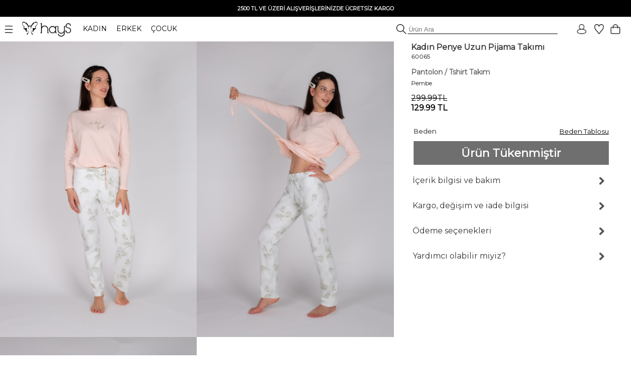

--- FILE ---
content_type: text/html; charset=UTF-8
request_url: https://www.haysshop.com/kadin-penye-uzun-pijama-takimi-1
body_size: 22675
content:
<!doctype html>
<html lang="tr">
<head>
<meta charset="utf-8">
<script async src="https://www.googletagmanager.com/gtag/js?id=G-M837J8F3ZL"></script>
<script>
  window.dataLayer = window.dataLayer || [];
  function gtag(){dataLayer.push(arguments);}
  gtag('js', new Date());

  gtag('config', 'G-M837J8F3ZL');

      gtag('config', 'AW-10818272247', {
      'allow_ad_personalization_signals': false,
      'allow_google_signals': false,
      'ad_user_data': 'denied',
      'ad_personalization': 'denied'
    });
    gtag('config', 'GT-WKTSDZH');
</script>

	<!-- Google Tag Manager -->
<script>(function(w,d,s,l,i){w[l]=w[l]||[];w[l].push({'gtm.start':
new Date().getTime(),event:'gtm.js'});var f=d.getElementsByTagName(s)[0],
j=d.createElement(s),dl=l!='dataLayer'?'&l='+l:'';j.async=true;j.src=
'https://www.googletagmanager.com/gtm.js?id='+i+dl;f.parentNode.insertBefore(j,f);
})(window,document,'script','dataLayer','GTM-NT59FQQ');</script>
<!-- End Google Tag Manager -->
<meta name="viewport" content="width=device-width, initial-scale=1">
<base href="https://www.haysshop.com/" />
<title>Kadın Penye Uzun Pijama Takımı - 60065 Pembe | Rahat ve Şık | HaysShop</title>
<meta name="description" content="60065 Kadın Penye Uzun Pijama Takımı ürününün Pembe rengini incelemek, Hays güvencesiyle kapıda ödeme ve hızlı kargo seçenekleriyle satın almak için tıklayınız" />
<meta name="facebook-domain-verification" content="occr0llnhdotp2f7rtq1403zdoocij" />
<meta property="og:site_name" content="HaysShop">
<meta property="og:title" content="Kadın Penye Uzun Pijama Takımı - 60065 Pembe | Rahat ve Şık | HaysShop" />
<meta property="og:description" content="60065 Kadın Penye Uzun Pijama Takımı ürününün Pembe rengini incelemek, Hays güvencesiyle kapıda ödeme ve hızlı kargo seçenekleriyle satın almak için tıklayınız" />
<meta name="twitter:card" content="summary_large_image" />
<meta name="twitter:title" content="Kadın Penye Uzun Pijama Takımı - 60065 Pembe | Rahat ve Şık | HaysShop" />
<meta name="twitter:description" content="60065 Kadın Penye Uzun Pijama Takımı ürününün Pembe rengini incelemek, Hays güvencesiyle kapıda ödeme ve hızlı kargo seçenekleriyle satın almak için tıklayınız" />
<meta name="robots" content="index, follow">
<meta property="og:url" content="https://www.haysshop.com/kadin-penye-uzun-pijama-takimi-1"/>
<link rel="canonical" href="https://www.haysshop.com/kadin-penye-uzun-pijama-takimi-1" />
<link rel="image_src" type="image/jpeg" href="https://cdn.haysshop.com/media/image/5937/kadin-penye-uzun-pijama-takimi-1-pembe-1.jpg" />
<meta name="twitter:image" content="https://cdn.haysshop.com/media/image/5937/kadin-penye-uzun-pijama-takimi-1-pembe-1.jpg" />
<meta property="og:image" content="https://cdn.haysshop.com/media/image/5937/kadin-penye-uzun-pijama-takimi-1-pembe-1.jpg" />
<meta name="msvalidate.01" content="BF004E0E796C2E3755FA1FF705C73879" />
<link rel="preconnect" href="https://fonts.googleapis.com">
<link rel="preconnect" href="https://fonts.gstatic.com" crossorigin>
<link href="https://fonts.googleapis.com/css2?family=Montserrat&display=swap" rel="stylesheet">
<link rel="icon" href="https://cdn.haysshop.com/favicon.ico" type="image/x-icon">
<script src="https://cdn.haysshop.com/js/jquery-3.5.1.min.js"></script>
<script src="https://cdn.haysshop.com/js/jquery.lazyload.min.js" type="text/javascript"></script><link rel="stylesheet" href="https://cdn.haysshop.com/css/buttons.css?v=18062025" type="text/css" /><link rel="stylesheet" href="https://cdn.haysshop.com/css/jquery.fancybox.min.css" /><script src="https://cdn.haysshop.com/js/jquery.elevatezoom.js"></script><!--<link href="https://fonts.googleapis.com/css?family=Roboto" rel="stylesheet">-->
<link rel="stylesheet" href="https://cdn.haysshop.com/css/main.css?v=230920253" /><script>
  !function(f,b,e,v,n,t,s)
  {if(f.fbq)return;n=f.fbq=function(){n.callMethod?
  n.callMethod.apply(n,arguments):n.queue.push(arguments)};
  if(!f._fbq)f._fbq=n;n.push=n;n.loaded=!0;n.version='2.0';
  n.queue=[];t=b.createElement(e);t.async=!0;
  t.src=v;s=b.getElementsByTagName(e)[0];
  s.parentNode.insertBefore(t,s)}(window, document,'script',
  'https://connect.facebook.net/en_US/fbevents.js');
  var fbAm = {};
  if (Object.keys(fbAm).length) {
    fbq('init', '120176928641043', fbAm);
  } else {
    fbq('init', '120176928641043');
  }
  fbq('track', 'PageView');
</script>
<noscript><img height="1" width="1" style="display:none"
  src="https://www.facebook.com/tr?id=120176928641043&ev=PageView&noscript=1"
/></noscript>
<script type="application/ld+json">
{
  "@context": "https://schema.org",
  "@type": "WebSite",
  "name": "HaysShop",
  "url": "https://www.haysshop.com",
  "description": "Hays markasının resmi online mağazası HaysShop’ta kadın, erkek ve çocuklar için uyku giyim, ev giyim ve iç giyim ürünlerinde kalite ve konfor sizi bekliyor.",
  "inLanguage": "tr",
  "publisher": {
    "@type": "Organization",
    "name": "Hays",
    "legalName": "Teksas Tekstil Sanayi ve Ticaret Limited Şirketi",
    "url": "https://www.hays.com.tr",
    "taxID": "8360043469",
    "logo": {
      "@type": "ImageObject",
      "url": "https://www.haysshop.com/images/logo-square.png",
      "width": 512,
      "height": 512
    },
    "address": {
      "@type": "PostalAddress",
      "streetAddress": "Basın Ekspres Yolu, Capital Tower No:9 Kat: 2",
      "addressLocality": "Küçükçekmece",
      "addressRegion": "İstanbul",
      "postalCode": "34303",
      "addressCountry": "TR"
    },
    "contactPoint": [
      {
        "@type": "ContactPoint",
        "telephone": "+90-212-637-9014",
        "contactType": "customer support",
        "areaServed": "TR",
        "availableLanguage": ["Turkish"]
      }
    ],
    "email": "destek@haysshop.com",
    "sameAs": [
      "https://www.instagram.com/hayscomtr",
      "https://www.facebook.com/haysshop",
      "https://www.youtube.com/@hayscomtr"
    ]
  }
}
</script>
</head>


<body>


	<!-- Google Tag Manager (noscript) -->
<noscript><iframe src="https://www.googletagmanager.com/ns.html?id=GTM-NT59FQQ"
height="0" width="0" style="display:none;visibility:hidden"></iframe></noscript>
<!-- End Google Tag Manager (noscript) -->

<!-- Yandex.Metrika counter -->
<!--<script type="text/javascript" >
   (function(m,e,t,r,i,k,a){m[i]=m[i]||function(){(m[i].a=m[i].a||[]).push(arguments)};
   m[i].l=1*new Date();
   for (var j = 0; j < document.scripts.length; j++) {if (document.scripts[j].src === r) { return; }}
   k=e.createElement(t),a=e.getElementsByTagName(t)[0],k.async=1,k.src=r,a.parentNode.insertBefore(k,a)})
   (window, document, "script", "https://mc.yandex.ru/metrika/tag.js", "ym");

   ym(93575976, "init", {
        clickmap:true,
        trackLinks:true,
        accurateTrackBounce:true,
        ecommerce:"dataLayer"
   });
</script>
<noscript><div><img src="https://mc.yandex.ru/watch/93575976" style="position:absolute; left:-9999px;" alt="" /></div></noscript>-->
<!-- /Yandex.Metrika counter -->
<div id="sepetbos" style="text-align: left; position:absolute; right: 15px; top: 80px; border: 1px solid #000; background-color: #FEFEFE; padding: 20px 15px; width: 300px; color:#000; font-size: 11px; line-height:20px; z-index: 3000; display: none">
Sepetin boş.<br />
<a href="https://www.haysshop.com" style="color:#000">Koleksiyonları keşfetmek ister misin?</a>
</div>

<input type='hidden' id='sepetadet' value='0'>
<div id="gheader" style="z-index: 10; width: 100%; background: #FFF;">

<table style="width: 100%; background: #000;">
<tr>
<td align="center" style="font-size: 12px; font-weight: bold; vertical-align: middle; padding: 5px; color: #FFF; line-height: 20px" >
<!--#Gecmiş olsun Türkiye. Yaralarımızı sarmaya devam edeceğiz. Hassasiyet gösteren herkese teşekkür ediyoruz.<br />-->

<!--<span id="countdown" style="display:block; text-align:center; font-size:12px; font-weight:bold; color:#fff;">
  <span id="countdown-text">Kampanyanın bitimine</span>
  <img id="countdown-icon"
       src="https://cdn.haysshop.com/images/kampanya-saat.png"
       alt="Saat"
       style="width:14px; height:14px; vertical-align:middle; margin:0 5px; display:inline-block;">
  <span id="timer"></span>
</span>-->

<span style='font-size: 11px'>2500 TL VE ÜZERİ ALIŞVERİŞLERİNİZDE ÜCRETSİZ KARGO</span></td>
</tr>
</table>

	<table width="100%" border="0" align="center" cellpadding="0">
      <tr>
	  <td style="text-align: left; padding: 0px; font-size:14px;" width="500">
		<div class="ustmenu" style="width: 100%; padding: 8px">
	 <span class="menu_on"><img src="https://cdn.haysshop.com/images/menu.png" height="15" width="16" class="menuac" style="vertical-align: middle; margin-right: 15px" alt="menü"></span>
	  <a href="/"><img src="https://cdn.haysshop.com/images/siyah-logo.png" height="30" width="99"  style="vertical-align: middle; margin-right:20px" alt="hays logo"></a> <!--<img src="/images/yas.png" height="30"  style="vertical-align: middle; margin-right:20px">-->

		<span class="cs_sec" data-cs="kadin" style="cursor: pointer; margin-right: 15px; color: #000;">KADIN</span>
		<span class="cs_sec" data-cs="erkek" style="cursor: pointer; margin-right: 15px; color: #000;">ERKEK</span>
		<span class="cs_sec" data-cs="cocuk" style="cursor: pointer; color: #000;">ÇOCUK</span>
		</div>
	</td>
        <td style="text-align: right">
	
		<form method='get' action='/s'>
			<img src="https://cdn.haysshop.com/images/ara.png" style="border: 0px; height: 20px; vertical-align: bottom; margin-left: 5px" alt="ara">
	<input type='text' name='q' class="gSearch" placeholder='Ürün Ara' style="outline: 0; border-width: 0 0 1px; border-color: #000; width:300px; background:transparent;">
	
	</form>
</td>
        <td width="125" align="right" valign="middle" style="padding-right:20px">
		<a href='/login' style='margin-right:10px'><img src='https://cdn.haysshop.com/images/uyelik.png' border='0' height='20' width='20' style='vertical-align:middle; margin-right:5px' alt='uyelik'></a><span class="gkn_qq" data-blm="favori" style="cursor: pointer"><img src="https://cdn.haysshop.com/images/favori.png" border="0" width="20" height="20" style="vertical-align:middle; margin-right:5px" alt="favori" /><span class="yuvarlak" style="margin-left:-10px ; display: none">0</span></span>

<span class="gkn_qq" data-blm="sepet" style="cursor: pointer; margin-left: 5px"><img src="https://cdn.haysshop.com/images/sepet.png" border="0" width="20" height="20" style="vertical-align:middle" alt="sepet" /><span class="yuvarlak sepetsayi" style="margin-left:-5px; margin-top:40px ; display: none">0</span></span>
</td>
      </tr>
    </table>
	</div>
	<div id="gheader2" style="z-index: 10; width: 100%; background: #FFF; display: none">

	<table width="100%" border="0" align="center" cellpadding="0">
      <tr>
	  <td style="text-align: left; padding: 0px; font-size:14px;" width="500">
		<div class="ustmenu" style="width: 100%; padding: 8px">
	 <span class="menu_on"><img src="https://cdn.haysshop.com/images/menu.png" height="15" width="16" class="menuac" style="vertical-align: middle; margin-right: 15px" alt="menü"></span>
	  <a href="/"><img src="https://cdn.haysshop.com/images/siyah-logo.png" height="30" width="99"  style="vertical-align: middle; margin-right:20px" alt="hays logo"></a>
	  <!--<img src="/images/yas.png" height="30"  style="vertical-align: middle; margin-right:20px">-->

		<span class="cs_sec" data-cs="kadin" style="cursor: pointer; margin-right: 15px; color: #000;">KADIN</span>
		<span class="cs_sec" data-cs="erkek" style="cursor: pointer; margin-right: 15px; color: #000;">ERKEK</span>
		<span class="cs_sec" data-cs="cocuk" style="cursor: pointer; color: #000;">ÇOCUK</span>
		</div>
	</td>
        <td style="text-align: right">
	
		<form method='get' action='/s'>
			<img src="https://cdn.haysshop.com/images/ara.png" style="border: 0px; height: 20px; vertical-align: bottom; margin-left: 5px" alt="ara">
	<input type='text' name='q' class="gSearch" placeholder='Ürün Ara' style="outline: 0; border-width: 0 0 1px; border-color: #000; width:300px; background:transparent;">
	
	</form>
</td>
        <td width="125" align="right" valign="middle" style="padding-right:20px">
		<a href='/login' style='margin-right:10px'><img src='https://cdn.haysshop.com/images/uyelik.png' border='0' height='20' width='20' style='vertical-align:middle; margin-right:5px' alt='üyelik'></a><span class="gkn_qq" data-blm="favori" style="cursor: pointer; margin-left: 5px"><img src="https://cdn.haysshop.com/images/favori.png" border="0" width="20" height="20" style="vertical-align:middle; margin-right:5px" alt="favori" /><span class="yuvarlak" style="margin-left:-10px ; display: none">0</span></span>

<span class="gkn_qq" data-blm="sepet" style="cursor: pointer; margin-left: 5px"><img src="https://cdn.haysshop.com/images/sepet.png" border="0" width="20" height="20" style="vertical-align:middle" alt="sepet" /><span class="yuvarlak sepetsayi" style="margin-left:-5px; margin-top:35px ; display: none">0</span></span>

</td>
      </tr>
    </table>
	</div>
		</div>



<input type="hidden" id="son_menu" value="kadin_evuyku">
<input type="hidden" id="menu_cins" value="kadin">

<div id="mainmenu" style="display: none; position: absolute; width: 40%; max-width:500px; height: calc(100%); left:0; top: 0; z-index:9999; color:#000; padding:0px; vertical-align: middle; background: #fff">

<div id="gmenu_header" style="display: block; width: 100%; max-width:500px; position:relative; margin-top:40px"><!-- menu -->
<table border="0" align="center" cellpadding="0" cellspacing="0">
  <tr>
    <td style="padding:0px;">
	
	<table border="0" align="center" cellpadding="0">
      <tr>
	  <td style="text-align: left; padding-left: 5px; font-size:14px;" width="500">
		
	 <span class="menu_on"><img src="https://cdn.haysshop.com/images/menu.png" height="15" width="16" class="menuac" style="vertical-align: middle; margin-right: 15px" alt="menü"></span>
	  <a href="/"><img src="https://cdn.haysshop.com/images/siyah-logo.png" height="30" width="99" alt="hays logo" style="vertical-align: middle; margin-right:20px"></a>

		<span class="cs_sec" data-cs="kadin" style="cursor: pointer; margin-right: 15px; color: #000; font-weight:bold; border-radius: 5px; background: #000; color: #fff; padding: 5px; ">KADIN</span>
		<span class="cs_sec" data-cs="erkek" style="cursor: pointer; margin-right: 15px; color: #000; color: #000;">ERKEK</span>
		<span class="cs_sec" data-cs="cocuk" style="cursor: pointer; color: #000; color: #000;">ÇOCUK</span>

	</td>
		</tr>
		</table>

</td>
</tr>
</table>
</div>

<div id="cinsiyet_kadin" style="position:relative; display:none">
<div style="font-weight: bold; padding:10px 0px 10px 30px; float: left; font-size: 16px; line-height:40px; width: 50%; display: inline-block ">

<a href="/kadin-yeni-sezon-26-kis" style="color:#000; font-weight:bold">YENİ SEZON</a><br />

<div class="menu_sec" data-sec="kadin_evuyku" style="display: inline-block; cursor: pointer;">UYKU GİYİM</div>
<div class="line" style="width: 40%; " data-sec="kadin_evuyku" id="kadin_evuyku_line"></div>
<br />

<div class="menu_sec" data-sec="kadin_evgiyim" style="display: inline-block; cursor: pointer;">EV GİYİM</div>
<div class="line" style="width: 40%; display:none" data-sec="kadin_evgiyim" id="kadin_evgiyim_line"></div>
<br />

<div class="menu_sec" data-sec="kadin_icgiyim" style="display: inline-block; cursor: pointer;">İÇ GİYİM</div>
<div class="line" style="width: 67%; display:none" data-sec="kadin_icgiyim" id="kadin_icgiyim_line"></div>
<br />
<div class="menu_sec" data-sec="kadin_vegan" style="display: inline-block; cursor: pointer;">VEGAN</div>
<div class="line" style="width: 70%; display:none" data-sec="kadin_vegan" id="kadin_vegan_line"></div><br />

<div class="menu_sec" data-sec="kadin_hamile" style="display: inline-block; cursor: pointer;">HAMİLE</div>
<div class="line" style="width:65%; display:none" data-sec="kadin_hamile" id="kadin_hamile_line"></div><br />

<div class="menu_sec" data-sec="kadin_buyukbeden" style="display: inline-block; cursor: pointer;">BÜYÜK BEDEN</div>
<div class="line" style="width: 40%; display:none" data-sec="kadin_buyukbeden" id="kadin_buyukbeden_line"></div><br />

<!--<div class="menu_sec" data-sec="kadin_aksesuar" style="display: inline-block; cursor: pointer;">AYAKKABI / AKSESUAR</div>
<div class="line" style="width: 10%; display:none" data-sec="kadin_aksesuar" id="kadin_aksesuar_line"></div><br />-->

<!--<a href="/kadin-plaj-giyim" style="color:#000">PLAJ GİYİM</a><br />-->

<a href="/kadin-terlik" style="color:#000">TERLİK</a><br />

<!--<a href="/kadin-outlet" style="color:#00837b"><img src="/images/outlet.png" border="0" height="20" width="20" style="vertical-align:middle"> OUTLET</a><br />-->
</div>

<div id="cinsiyet_kadin_sag" style="font-weight: bold; float: left; font-size: 14px; font-weight: normal; line-height: 30px; display: inline-block; padding-left: 50px">
<div id="sec_kadin_evuyku" style=""><a href='/kadin-uyku-giyim'>Tümü</a><br /><br /><a href='/kadin-ust-urunler'>Tüm Üst Ürünler</a><br /><a href='/kadin-alt-urunler'>Tüm Alt Ürünler</a><br /><br /><a href='/kadin-uzun-pijama-takimi'>Uzun Pijama Takımı</a><br /><a href='/kadin-uzun-pijama-alt'>Uzun Pijama Alt</a><br /><a href='/kadin-uzun-pijama-ust'>Uzun Pijama Üst</a><br /><a href='/kadin-gomlek-pijama'>Gömlek Pijama</a><br /><a href='/kadin-tisort'>T-Shirt</a><br /><a href='/kadin-sweatshirt'>Sweatshirt</a><br /><a href='/kadin-sabahlik'>Sabahlık</a><br /><a href='/kadin-gecelik'>Gecelik</a><br /><a href='/kadin-tayt'>Tayt</a><br /><a href='/kadin-sortlu-pijama-takimi'>Şortlu Pijama Takım</a><br /><a href='/kadin-uyku-giyim-sort'>Şort</a><br /><a href='/kadin-uyku-giyim-atlet'>Atlet</a><br /><a href='/kadin-corap'>Çorap</a><br /></div><div id="sec_kadin_evgiyim" style="display:none"><a href='/kadin-ev-giyim'>Tümü</a><br /><br /><a href='/kadin-ust-modeller'>Tüm Üst Ürünler</a><br /><a href='/kadin-alt-modeller'>Tüm Alt Ürünler</a><br /><br /><a href='/kadin-ev-giyim-takim'>Ev Giyim Takım</a><br /><a href='/kadin-esofman'>Eşofman / Pantolon</a><br /><a href='/kadin-sweatshirt'>Sweatshirt</a><br /><a href='/kadin-tayt'>Tayt</a><br /><a href='/kadin-ev-giyim-tshirt'>T-Shirt</a><br /><a href='/kadin-ev-giyim-sort'>Şort</a><br /><a href='/kadin-ev-giyim-atlet'>Atlet</a><br /><a href='/kadin-ev-giyim-gomlek'>Gömlek</a><br /><a href='/kadin-elbise'>Elbise</a><br /><a href='/kadin-hirka'>Hırka</a><br /><a href='/kadin-sabahlik'>Sabahlık</a><br /><a href='/kadin-corap'>Çorap</a><br /></div><div id="sec_kadin_icgiyim" style="display:none">
<a href='/kadin-ic-giyim'>Tümü</a><br /><br />
<a href='/kadin-ic-giyim-sutyen'>Sütyen</a><br />
<a href='/kadin-ic-giyim-kulot'>Külot</a><br />
<a href='/kadin-ic-giyim-atlet'>Atlet</a><br />
</div><div id="sec_kadin_vegan" style="display:none">
<a href='/kadin-vegan-giyim'>Tümü</a><br /><br />

<a href='/kadin-vegan-atlet'>Atlet</a><br />
<a href='/kadin-vegan-sort'>Şort</a><br />
<a href='/kadin-vegan-gomlek'>Gömlek</a><br />
<a href='/kadin-vegan-pantolonlar'>Pantolon</a><br />
<a href='/kadin-vegan-kimono'>Kimono</a><br />
<a href='/kadin-vegan-sabahlik'>Sabahlık</a><br />
<a href='/kadin-vegan-elbise'>Elbise</a><br />

</div><div id="sec_kadin_hamile" style="display:none">
<a href='/kadin-hamile-giyim'>Tümü</a><br /><br />



<a href='/kadin-hamile-pijama-takim'>Pijama Takım</a><br />

<a href='/kadin-hamile-gecelik'>Gecelik</a><br />
<a href='/kadin-hamile-sabahlik'>Sabahlık</a><br />
<a href='/kadin-hamile-elbise'>Elbise</a><br />
<a href='/kadin-hamile-ic-giyim'>İç Giyim</a><br />
<a href='/kadin-hamile-emzirme-sutyeni'>Emzirme Sütyeni</a><br />
<a href='/kadin-hamile-emzirme-atleti'>Emzirme Atleti</a><br /><br />

<a href='/kadin-corap'>Çorap</a><br />
</div><div id="sec_kadin_buyukbeden" style="display:none">
<a href='/kadin-buyuk-beden-giyim'>Tümü</a><br /><br />

<a href='/kadin-buyuk-beden-pijama-ust'>Pijama Üst</a><br />
<a href='/kadin-buyuk-beden-pijama-altlari'>Pijama Alt</a><br />
<a href='/kadin-buyuk-beden-pijama-takim'>Pijama Takım</a><br />
<a href='/kadin-buyuk-beden-gecelik'>Gecelik</a><br />
<a href='/kadin-sabahlik'>Sabahlık</a><br />
<a href='/kadin-buyuk-beden-elbise'>Elbise</a><br />
<a href='/kadin-buyuk-beden-tshirt'>T-Shirt</a><br />
<a href='/kadin-buyuk-beden-esofman-pantolon'>Eşofman / Pantolon</a><br />



<a href='/kadin-buyuk-beden-kulot'>Külot</a><br /><br />
<a href='/kadin-corap'>Çorap</a><br />
</div>
</div>
</div>

<div id="cinsiyet_erkek" style="position:relative; display:none">
<div style="font-weight: bold; padding:10px 0px 10px 30px; float: left; font-size: 16px; line-height:40px; width: 50%; display: inline-block ">


<a href="https://www.haysshop.com/erkek-yeni-sezon-26-kis" style="color:#000">YENİ SEZON</a><br />

<div class="menu_sec" data-sec="erkek_evuyku" style="display: inline-block; cursor: pointer;">UYKU GİYİM</div>
<div class="line" style="width: 40%; display:none" data-sec="erkek_evuyku" id="erkek_evuyku_line"></div>
<br />

<div class="menu_sec" data-sec="erkek_evgiyim" style="display: inline-block; cursor: pointer;">EV GİYİM</div>
<div class="line" style="width: 40%; display:none" data-sec="erkek_evgiyim" id="erkek_evgiyim_line"></div>
<br />

<div class="menu_sec" data-sec="erkek_icgiyim" style="display: inline-block; cursor: pointer;">İÇ GİYİM</div>
<div class="line" style="width: 67%; display:none" data-sec="erkek_icgiyim" id="erkek_icgiyim_line"></div>
<br />

<!--<a href="/erkek-mayo" style="color:#000">PLAJ GİYİM</a><br />-->

<!--<div class="menu_sec" data-sec="erkek_aksesuar" style="display: inline-block; cursor: pointer;">AYAKKABI / AKSESUAR</div>
<div class="line" style="width: 10%; display:none" data-sec="erkek_aksesuar" id="erkek_aksesuar_line"></div><br />-->

<!--<a href="https://www.haysshop.com/erkek-outlet" style="color:#00837b"><img src="/images/outlet.png" border="0" height="20" width="20" style="vertical-align:middle"> OUTLET</a><br />-->
</div>

<div id="cinsiyet_erkek_sag" style="font-weight: bold; float: left; font-size: 14px; font-weight: normal; line-height: 30px; display: inline-block; padding-left: 50px">
<div id="sec_erkek_evuyku" style="display:none"><a href='/erkek-uyku-giyim'>Tümü</a><br /><br /><a href='/erkek-ust-urunler'>Tüm Üst Ürünler</a><br /><a href='/erkek-alt-urunler'>Tüm Alt Ürünler</a><br /><br /><a href='/erkek-uzun-pijama-takimi'>Uzun Pijama Takımı</a><br /><a href='/erkek-uzun-pijama-alt'>Uzun Pijama Alt</a><br /><a href='/erkek-uzun-pijama-ust'>Uzun Pijama Üst</a><br /><a href='/erkek-tisort'>T-Shirt</a><br /><a href='/erkek-uyku-giyim-sort'>Şort</a><br /><a href='/erkek-sortlu-pijama-takimi'>Şortlu Pijama Takım</a><br /><a href='/erkek-sweatshirt'>Sweatshirt</a><br /><a href='/erkek-sabahlik'>Sabahlık</a><br /><br /><a href='/erkek-corap'>Çorap</a><br /></div><div id="sec_erkek_evgiyim" style="display:none"><a href='/erkek-ev-giyim'>Tümü</a><br /><br /><a href='/erkek-ust-modeller'>Tüm Üst Ürünler</a><br /><a href='/erkek-alt-modeller'>Tüm Alt Ürünler</a><br /><br /><a href='/erkek-ev-giyim-takim'>Ev Giyim Takım</a><br /><a href='/erkek-ev-giyim-esofman-pantolon'>Eşofman / Pantolon</a><br /><a href='/erkek-sweatshirt'>Sweatshirt</a><br /><a href='/erkek-ev-giyim-tshirt'>T-Shirt</a><br /><a href='/erkek-ev-giyim-sort'>Şort</a><br /><a href='/erkek-sabahlik'>Sabahlık</a><br /><br /><a href='/erkek-corap'>Çorap</a><br /></div><div id="sec_erkek_icgiyim" style="display:none">
<a href='/erkek-ic-giyim'>Tümü</a><br /><br />
<a href='/erkek-ic-giyim-boxer'>Boxer</a><br />
<a href='/erkek-ic-giyim-atlet'>Atlet</a><br />
<a href='/erkek-ic-giyim-tshirt'>T-Shirt</a><br />
</div>
</div>
</div>

<div id="cinsiyet_cocuk"  style="position:relative; display:none">

<div style="font-weight: bold; padding:10px 0px 10px 30px; float: left; font-size: 16px; line-height:40px; width: 50%; display: inline-block ">
<a href="https://www.haysshop.com/cocuk-yeni-sezon-25-yaz" style="color:#000">YENİ SEZON</a><br />
<a href="https://www.haysshop.com/kiz-cocuk">KIZ ÇOCUK</a><br />
<a href="https://www.haysshop.com/erkek-cocuk">ERKEK ÇOCUK</a><br />
<!--<a href="https://www.haysshop.com/cocuk-outlet" style="color:#00837b"><img src="/images/outlet.png" border="0" height="20" width="20" style="vertical-align:middle"> OUTLET</a><br />-->
</div>

<div style="font-weight: bold; float: left; font-size: 14px; font-weight: normal; line-height: 30px; display: inline-block; padding-left: 50px"></div>

</div>

</div>
<input type="hidden" id="menudurum" value="0">
<input type="hidden" value="sepet" id="qqq_son">
<input type="hidden" value="0" id="qqq_sepette">

<div id="gkn_qqq" style="display: none; position: fixed; width: 500px; border-left: 1px solid #ccc; background: #FFF; height: 100%; right: 0; top: 0; padding: 0px; z-index: 5000">
<table style="width: 100%;" cellpadding="0" cellspacing="0">
<tr>
	<td width="50%" style="text-align: center; font-size: 14px; height: 50px; line-height: 50px; vertical-align: middle"><div id="qqq_sepet" style="height: 100%; width: 100%; font-weight: bold; border-bottom:1px solid #000; color: #000; cursor: pointer">Sepetim (<span class="sepetsayi">0</span>)</div></td>
	<td width="50%" style="text-align: center; font-size: 14px; height: 50px; line-height: 50px; vertical-align: middle"><div id="qqq_favori" style="height: 100%; width: 100%; border-bottom:1px solid #ccc; color: #000; cursor: pointer; ">Favoriler <div id="qqq_close" style="position: absolute; right: 20px; top: 0px; width: 15px; height:15px; z-index:3502; cursor: grab; padding: 0px; margin: 0px"><img src="https://cdn.haysshop.com/images/close.png?t=09112022" height="15" width="16" loading="lazy" /></div></div></td>
</tr>
<tr>
	<td colspan="2" style="vertical-align: top; text-align:left">
	<div id="qqq_sepet_detay" style="display: none; text-align: center;">
Sepet yükleniyor...
	</div>
	<div id="qqq_favori_detay" style="display:none; text-align: center;">
Favoriler yükleniyor...
	</div>
</td>
</tr>
</table>
</div>

<!-- gSearch Desktop -->

<div style='position: fixed; top:0; left: 0; width:100%; height:100%; z-index: 9100; background-color: rgba(255, 255, 255, 1) ; display:none;' id='gSearchOpen'>

<div align="center" style="font-size: 12px; font-weight: bold; vertical-align: middle; color: #FFF; line-height: 30px; height: 30px; width: 100%; background: #000;">
<!--<span id="countdown" style="display:block; text-align:center; font-size:12px; font-weight:bold; color:#fff;">

  Kampanyanın bitimine   <img src="https://cdn.haysshop.com/images/kampanya-saat.png"
       alt="Saat"
       style="width:14px; height:14px; vertical-align:middle; margin:0px 5px; display:inline-block;"> <span id="timer"></span> kaldı
</span>-->

<!--<span id="countdown" style="display:block; text-align:center; font-size:12px; font-weight:bold; color:#fff;">
  <span id="countdown-text">Kampanyanın bitimine</span>
  <img id="countdown-icon"
       src="https://cdn.haysshop.com/images/kampanya-saat.png"
       alt="Saat"
       style="width:14px; height:14px; vertical-align:middle; margin:0 5px; display:inline-block;">
  <span id="timer"></span>
</span>-->



2500 TL VE ÜZERİ ALIŞVERİŞLERİNİZDE ÜCRETSİZ KARGO</div>

<table width="100%" border="0" align="center" cellpadding="0">
  <tr>
  <td style="text-align: left; padding: 0px; font-size:14px;" width="500" height="54" >
	<div class="ustmenu" style="width: 100%; padding: 8px">
 <span class="menu_on"><img src="https://cdn.haysshop.com/images/menu.png" height="15" width="16" class="menuac" style="vertical-align: middle; margin-right: 15px" alt="menü"></span>
  <a href="/"><img src="https://cdn.haysshop.com/images/siyah-logo.png" height="30" width="99"  style="vertical-align: middle; margin-right:20px" alt="hays logo"></a> <!--<img src="/images/yas.png" height="30"  style="vertical-align: middle; margin-right:20px">-->

	<span class="cs_sec" data-cs="kadin" style="cursor: pointer; margin-right: 15px; color: #000;">KADIN</span>
	<span class="cs_sec" data-cs="erkek" style="cursor: pointer; margin-right: 15px; color: #000;">ERKEK</span>
	<span class="cs_sec" data-cs="cocuk" style="cursor: pointer; color: #000;">ÇOCUK</span>
	</div>
</td>
	<td style="text-align: right">

</td>
	<td width="125" align="right" valign="middle" style="padding-right:20px">
	<a href='/login' style='margin-right:10px'><img src='https://cdn.haysshop.com/images/uyelik.png' border='0' height='20' width='20' style='vertical-align:middle; margin-right:5px' alt='uyelik'></a><span class="gkn_qq" data-blm="favori" style="cursor: pointer"><img src="https://cdn.haysshop.com/images/favori.png" border="0" width="20" height="20" style="vertical-align:middle; margin-right:5px" alt="favori" /><span class="yuvarlak" style="margin-left:-10px ; display: none">0</span></span>

<span class="gkn_qq" data-blm="sepet" style="cursor: pointer; margin-left: 5px"><img src="https://cdn.haysshop.com/images/sepet.png" border="0" width="20" height="20" style="vertical-align:middle" alt="sepet" /><span class="yuvarlak sepetsayi" style="margin-left:-5px; margin-top:40px ; display: none">0</span></span>
</td>
  </tr>
</table>



<div style='width: 95%; text-align: center; margin: 0px auto; z-index: 9200; overflow: auto;' align="center">

<div style='float: left; width:90%; height:50px; line-height:50px; '>
<form method="get" autocomplete="off" action="https://www.haysshop.com/s">
<img src="https://cdn.haysshop.com/images/ara.png" style="border: 0px; height: 30px; vertical-align: middle; margin-left: 5px" alt="ara">
<input type='text' id='gSearchSet' name="q" placeholder='Ürün Ara' style="outline: 0; border-width: 0 0 1px; border-color: #000; width:90%; background:transparent;" value="" autocomplete="off">
</form>
</div>

<div id="gSearchClose" style='float: right; width: 10%; height:50px; line-height:50px; font-size: 18px; color:#000; cursor: pointer;'>

<u>X Kapat</u>

</div>


<div style='clear: both'></div>

<div id='gSearchTextResult' style='height: 50px; line-height: 50px; width: 100%; text-align: left; color: #000;'>

</div>

<div style='clear: both'></div>


<div style="float: left; cursor: pointer;" id="gSearchAllResults"><u>Tüm arama sonuçları görmek için tıklayınız</u></div>
<div style="float: right; margin-right: 20px; "><span style='font-weight: bold; font-size: 14px;'>Arama Sonuçları</span></div>
<div style="clear: both; height: 10px;"></div>

<div id='gSearchScroller' class='cookieScroll'>
<div id="gSearch2" style='height: 400px;'>
<div id='gSearchResults' style='width: 100%; text-align: left; color: #000; display:block;'>
<div style="clear: both"></div>
<div id="Sitems" style="padding:0px; margin:0px">
<img src="https://cdn.haysshop.com/images/loading.gif" loading="lazy">
</div>
</div>
</div>

</div>





</div>

<script>

	var gwidth = $(window).width();
	var gheight = $(window).height();
	gheight = gheight-220;

	$("#gSearchScroller").css("height", gheight);
	$("#gSearch2").css("height", (gheight+10));

	//alert(gwidth + " - "+gheight);
/*const gss = document.querySelector("#gSearchScroller");
const gsr = document.querySelector("#gSearchResult");

gss.addEventListener("scroll", (event) => {
  gsr.textContent = `scrollTop: ${gss.scrollTop}`;
});*/


$("body").on("click", "#gSearchAllResults", function() {
	var gq = document.getElementById("gSearchSet").value;
	window.location.href = "https://www.haysshop.com/s?q="+gq;
});


	$("body").on("click", ".gSearch", function() {
		//alert("tık");
		document.getElementById("gSo").value = "1";
		$("#gSearchOpen").slideToggle();
		$("#gSearchSet").focus();
		$.ajax({
  url: 'https://www.haysshop.com/ssearch2',
  type: 'POST',
  data: "b=d&gq=",
  success: function(dt) {
			$("#Sitems").html(dt);
  }
});

	});

	$("body").on("click", "#gSearchClose", function() {
		//alert("tık");
		document.getElementById("gSo").value = "0";
		$("#gSearchOpen").slideToggle();


	});

	$("body").on("click", ".SearchAdd", function() {
		//alert("tık");
		var gq = $(this).data("gq");
		//alert("Tık : "+gq);

		document.getElementById("gSearchSet").value = gq;
		window.location.href = "https://www.haysshop.com/s?q="+gq;
		//$("#gSearchSet").attr("value", gq)


	});

	$("body").on("keyup", "#gSearchSet", function() {

var gq = $("#gSearchSet").val();

//alert("Arama : "+gq);

//$("#gSearchTextResult").html("Arama : "+gq);

$.ajax({
  url: 'https://www.haysshop.com/ssearch',
  type: 'POST',
  data: "b=d&gq="+gq,
  success: function(dt) {
			$("#gSearchTextResult").html(dt);
  }
});

if (gq.length >= 3) {

	$.ajax({
  url: 'https://www.haysshop.com/ssearch2',
  type: 'POST',
  data: "b=d&gq="+gq,
  success: function(dt) {
			$("#Sitems").html(dt);
  }
});

}


		//alert("tık");



	});

</script>
</div>
<input type="hidden" id="gSo" value="0">

<!-- gSearch Desktop End -->


<div id="gcontent">
    <script>
const targetTime = new Date(2025, 11, 22, 0, 0, 0);

function updateCountdown() {
  const now  = new Date();
  const diff = targetTime - now;

  const timerEl = document.getElementById("timer");
  const textEl  = document.getElementById("countdown-text");
  const iconEl  = document.getElementById("countdown-icon");

  if (!timerEl) return;

  if (diff <= 0) {
    clearInterval(timerInterval);

    if (textEl) textEl.remove();
    if (iconEl) iconEl.remove();

    timerEl.innerText = "2500 TL VE ÜZERİ ALIŞVERİŞLERİNİZDE ÜCRETSİZ KARGO";
    return;
  }

  const hours   = Math.floor(diff / 1000 / 60 / 60);
  const minutes = Math.floor((diff / 1000 / 60) % 60);
  const seconds = Math.floor((diff / 1000) % 60);

  timerEl.innerText =
    String(hours).padStart(2, "0") + ":" +
    String(minutes).padStart(2, "0") + ":" +
    String(seconds).padStart(2, "0");
}

updateCountdown();
const timerInterval = setInterval(updateCountdown, 1000);
</script>


<div itemscope itemtype="http://schema.org/Product">
<table border="0" cellpadding="0" cellspacing="0" width="100%" align="center">
<tr>
<td align="left" valign="top">

<img src='https://cdn.haysshop.com/media/image/5937/kadin-penye-uzun-pijama-takimi-1-pembe-1.jpg' border='0' style='width:48%; max-width: 600px; vertical-align: middle' class='main' itemprop='image' alt='Kadın Penye Uzun Pijama Takımı'><img src='https://cdn.haysshop.com/media/image/5937/kadin-penye-uzun-pijama-takimi-1-pembe-2.jpg' border='0' style='width:48%; max-width: 600px; vertical-align: middle' class='main' itemprop='image' alt='Kadın Penye Uzun Pijama Takımı'><img src='https://cdn.haysshop.com/media/image/5937/kadin-penye-uzun-pijama-takimi-1-pembe-3.jpg' border='0' style='width:48%; max-width: 600px; vertical-align: middle' class='main' itemprop='image' alt='Kadın Penye Uzun Pijama Takımı' loading='lazy'></td>
<td width="35%" align="left" valign="top">

<table cellpadding="0" border="0" width="95%">
<tr>
<td align="left" valign="top" style="padding:0px; height:46px;">
<h1 style="margin:0px; font-size:16px; color:#333" itemprop="name">Kadın Penye Uzun Pijama Takımı</h1>
<span style="margin:0px; font-size:12px; color:#666; line-height:20px; font-weight: bold">60065</span>
</td>
<tr>
<td align="left" style="padding:0px 20px 10px 0px;">
<h2 style="margin:0px; font-size:14px; color:#666; line-height:25px">Pantolon / Tshirt Takım</h2>
<h3 style="margin:0px; font-size:12px; color:#666; line-height:20px">Pembe</h3>

<span itemprop="brand" content="Hays"></span>
<span itemprop="sku" content="60065-B71-K412-216PMB00"></span>
<span itemprop="mpn" content="60065-B71-K412-216"></span>

<div itemprop="offers" itemscope itemtype="http://schema.org/Offer"><div style='margin-top:10px; float:left; vertical-align:middle; line-height:20px; color: #000; font-size: 16px'><strike>299.99TL</strike><br />
  <strong><span itemprop='price'>129.99</span> <span itemprop='priceCurrency' content='TRY'>TL</span></strong></div><link itemprop="url" href="https://www.haysshop.com/kadin-penye-uzun-pijama-takimi-1" /><link itemprop='availability' href='http://schema.org/OutOfStock' /></div><div style='clear:both; height:0px'></div>
</td>
</tr>
</table>

<table cellpadding="0" border="0" width="410" style="border:0px solid #ccc; margin-top:10px;">
<tr>
<td align="left" style="padding: 5px 5px 5px 5px">
<div style="float:left"><strong>Beden</strong></div>
<div style="float:right">
<a href="javascript:;" data-fancybox data-options='{"src" : "https://www.haysshop.com/beden-tablo", "type" : "iframe", "toolbar"  : false, "smallBtn" : true, 	"iframe" : {"preload" : false, "css" : { "width" : "950px", "height" : "550px"} }}'><u>Beden Tablosu</u></a></div>
</td>
</tr>
<tr>
<td align="left" width="410" style="padding: 5px">
<input type="button" value="Ürün Tükenmiştir" class="gribtn" style="width:100%; font-size:23px; font-weight:bold"></td>
</tr>
</table>





<table cellspacing="0" cellpadding="5" style="width: 90%;">
<tr>
  <td style="font-size:16px; color: #333; padding: 15px 5px;">
<div id="malzeme" style="width: 100%; height:100%; cursor: pointer">
<div style="float:left; vertical-align:middle">İçerik bilgisi ve bakım</div>
<div style="float:right; vertical-align:middle"><img src="https://cdn.haysshop.com/images/saga-ok.png" style="vertical-align: middle; height: 20px" alt="içerik bilgisi ve bakım"></div>
</div>
</td>
</tr>
<tr>
  <td style="font-size:16px; color: #333; padding: 15px 5px;">
<div id="kargo" style="width: 100%; height:100%; cursor: pointer">
<div style="float:left; vertical-align:middle">Kargo, değişim ve iade bilgisi</div>
<div style="float:right; vertical-align:middle"><img src="https://cdn.haysshop.com/images/saga-ok.png" style="vertical-align: middle; height: 20px" alt="Kargo, değişim ve iade bilgisi"></div>
</div>
</td>
</tr>
<tr>
  <td style="font-size:16px; color: #333; padding: 15px 5px;">
<div id="odeme" style="width: 100%; height:100%; cursor: pointer">
<div style="float:left; vertical-align:middle">Ödeme seçenekleri</div>
<div style="float:right; vertical-align:middle"><img src="https://cdn.haysshop.com/images/saga-ok.png" style="vertical-align: middle; height: 20px" alt="Ödeme seçenekleri"></div>
</div>
</td>
</tr>
<tr>
  <td style="font-size:16px; color: #333; padding: 15px 5px;">
<div id="helpdesk" style="width: 100%; height:100%; cursor: pointer">
<div style="float:left; vertical-align:middle">Yardımcı olabilir miyiz?</div>
<div style="float:right; vertical-align:middle"><img src="https://cdn.haysshop.com/images/saga-ok.png" style="vertical-align: middle; height: 20px" alt="Yardımcı olabilirmiyiz"></div>
</div>
</td>
</tr>
</table>

</div><!-- position fixed sonu -->
<div style="height:30px; clear:both"></div>

<div id="yorum_detay" style="display: none; position: fixed; right:0; top: 0; width: 700px; height: 100%; background: #fff; vertical-align: top; text-align: left; z-index: 7500; max-width: 35%; padding:15px; border-left: 1px solid #ccc; overflow-y: auto;">
<div align="right"><div id="yorum_kapat" style="cursor: pointer"><img src="https://cdn.haysshop.com/images/close.png" style="border:0px; width: 18px; height: 18px" alt="kapat"></div></div>
<br /><div style="font-weight:bold; font-size:16px; line-height: 30px">Yorumlar</div><br />

<input type="button" value="Yorum Yap" class="siyahbtn gknyorum">
<div id="yeniyorum" style="display:none">
<form method="post" action="https://www.haysshop.com/yorum-kayit" id="gknSave">
<input type="hidden" id="yurunkodu" value="60065-B71-K412-216">
<input type="hidden" id="yrenkkodu" value="PMB00">
<input type="hidden" id="yusid" value="0"><table width="400" align="left" cellpadding="5" cellspacing="0">
<tr>
<td align="left">
</td>
</tr>
<tr>
<td align="left"><strong>* Adınız Soyadınız</strong></td>
</tr>
<tr>
<td align="left">
<input type="text" name="isim" class="kutu" id="isim" style="width:200px" maxlength="50">
<div id="isimhata" style="display:none"></div>
</td>
</tr>
<tr>
<td align="left"><strong>* E-posta</strong></td>
</tr>
<tr>
<td align="left">
<input type="text" name="eposta" class="kutu" id="eposta" style="width:200px" maxlength="100">
<div id="epostahata" style="display:none"></div>
</td>
</tr>
<tr>
<td align="left"><strong>Yorum Başlığı (Opsiyonel)</strong></td>
</tr>
<tr>
<td align="left">
<input type="text" name="baslik" class="kutu" id="baslik" style="width:200px" maxlength="50">
</td>
</tr>

<tr>
<td align="left"><strong>* Yorum</strong></td>
</tr>
<tr>
<td align="left">
<textarea style="width:95%; height:100px; resize:none" class="kutu" id="yorum" maxlength="500"></textarea>
<div id="yorumhata" style="display:none"></div>
</td>
</tr>
<tr>
<td align="left"><input type="checkbox" id="gizli" value="evet" checked> <strong>İsmim Görünsün</strong></td>
</tr>
<tr>
<td align="left"><strong>* Ürüne Puan Verin</strong></td>
</tr>
<tr>
<td align="left">
<select name="puan" id="puan" class="sbox" style="width:210px">
<option value="5">5</option>
<option value="4">4</option>
<option value="3">3</option>
<option value="2">2</option>
<option value="1">1</option>
</select>
</td>
</tr>
<tr>
<td align="left">
<input type="button" value="Gönder" class="button button-turkuaz" id="actionSave">
</tr>
</table>
</form>
</div>
<br />
  
</div> <!-- yorum_detay sonu -->

<div id="kargo_detay" style="display: none; position: fixed; right:0; top: 0; width: 700px; height: 100%; background: #fff; vertical-align: top; text-align: left; z-index: 7500; max-width: 35%; padding:15px 15px 100px 15px; border-left: 1px solid #ccc; line-height: 20px; overflow-y: auto;">
<div align="right"><div id="kargo_kapat" style="cursor: pointer"><img src="https://cdn.haysshop.com/images/close.png" style="border:0px; width: 18px; height: 18px"></div></div>
<br /><span style="font-weight:bold; font-size:16px">Kargo, değişim ve iade bilgisi</span><br />
<table cellpadding="5" cellspacing="0" width="95%" style="background: #fff; border:0px solid #ccc; margin-top:20px">
<tr>
<td colspan="2" align="left">
<strong>Teslimat Bilgisi</strong>
</td>
</tr>
<tr>
<td width="80" align="center" valign="middle"><img src="https://cdn.haysshop.com/images/hizlikargo.png" style="vertical-align:middle" border="0" height="50" /></td>
<td align="left" valign="top" style="font-size:14px">Bu ürünü şimdi sipariş verirseniz, 11:00'e kadar kargoya verilecektir.</td></tr></table><span style="line-height:23px; font-weight:bold; font-size:14px">Değişim ve İade</span><br /><br />
<strong>KOLAY İADE: </strong>Siparişiniz tarafınıza ulaştığı tarihten itibaren 15 gün içerisinde iade ve değişim hakkınız mevcuttur. Ürünleri, iade talep formunu doldurduktan sonra, En yakın Yurtiçi Kargo şubesindeki kargo yetkilisine iade paketinizi teslim ederek Teksas Teksil - HAYS'ın ücretsiz gönderi kodunu (<strong>220 472 365</strong>) belirtmeniz yeterlidir. Ürün tarafımıza ulaştıktan sonra 24 saat içerisinde alışveriş yapmış olduğunuz kredi  kartınıza para iadesi gerçekleşmesi için bankanıza talimat gönderilir. Kapıda nakit ödemeler için iade formunda belirtmiş olduğunuz TR ile başlayan 24 haneli IBAN numaranıza para iadesi gerçekleştirilir. Detaylı bilgi için +90 (212) 637 90 14 numaralı destek hattımızdan bizlere ulaşabilirsiniz.  <br /><br />
<strong>DEĞİŞİM:  </strong>
Ürünü teslim aldıktan sonra  15 gün içerisinde değişim hakkınız mevcuttur. Yapacağınız ilk değişimlerin kargo masrafları Haysshop tarafından karşılanır. Değişim yapılan ürünler iade edilmek istenirse, değişim için karşılanan kargo masrafı ve iade kargo masrafı alıcıya aittir.



</div>

<div id="malzeme_detay" style="display: none; position: fixed; right:0; top: 0; width: 700px; height: 100%; background: #fff; vertical-align: top; text-align: left; z-index: 7500; max-width: 35%; padding:15px; border-left: 1px solid #ccc; line-height: 25px">
<div align="right"><div id="malzeme_kapat" style="cursor: pointer"><img src="https://cdn.haysshop.com/images/close.png" style="border:0px; width: 18px; height: 18px"></div></div>
<br /><span style="font-weight:bold; font-size:16px">İçerik bilgisi ve bakım</span><br />

<ul>
<span style='font-weight:bold; font-size: 14px'>Bileşim</span><br /><li>Üst:  %62 Pamuk, %30 Polyester, %8 Elastan</li><li>Alt:  %92 Pamuk, %8 Elastan</li></ul>

</div>

<div id="odeme_detay" style="display: none; position: fixed; right:0; top: 0; width: 600px; height: 100%; background: #fff; vertical-align: top; text-align: left; z-index: 7500; padding:15px; border-left: 1px solid #ccc; line-height: 25px">
<div align="right"><div id="odeme_kapat" style="cursor: pointer"><img src="https://cdn.haysshop.com/images/close.png" style="border:0px; width: 18px; height: 18px"></div></div>
<br /><span style="font-weight:bold; font-size:16px">Ödeme seçenekleri</span><br />
<table width="100%" align="center" border="0" cellspacing="0" cellpadding="10" style="max-width: 400px">
<tr>
<td width="%33" align="center" valign="top" style="font-size:10px; font-weight:bold">
KREDİ KARTI<br /><img src="https://cdn.haysshop.com/images/guvenli-alisveris.png?t=27042023" style="vertical-align:middle; margin-top:10px" border="0" height="40" />
</td>
<td width="%34" align="center" valign="top" style="font-size:10px; font-weight:bold">
HAVALE / EFT<br /><img src="https://cdn.haysshop.com/images/havale-eft.png?t=27042023" style="vertical-align:middle; margin-top:10px" border="0" height="40" />
</td>
<td width="%33" align="center" valign="top" style="font-size:10px; font-weight:bold">
<a data-fancybox href="#odemeko">KAPIDA ÖDEME<br /><img src="https://cdn.haysshop.com/images/kapida-odeme.png?t=27042023" style="vertical-align:middle; margin-top:10px" border="0" height="40" /></a>
</td>
</tr>
</table>
<br />
<table width="600" border="0" cellspacing="0" cellpadding="5" style="margin-top:10px">
<tr><td colspan="5" style="text-align: left; font-size: 12px; font-weight: bold; color:#000">
Kredi Kartı Taksit Seçenekleri
</td></tr>
  <tr>
  <td width="160" align="left" style="border-bottom:1px dashed #ccc"></td>
  <td width="110" align="center" style="font-weight:bold; border-bottom:1px dashed #ccc; background-color:#F7F7F7; font-size: 11px">Peşin</td>
  <td width="110" align="center" style="font-weight:bold; border-bottom:1px dashed #ccc; background-color:#F7F7F7; font-size: 11px">2 Taksit<br />(Peşin Fiyatına)</td>
  <td width="110" align="center" style="font-weight:bold; border-bottom:1px dashed #ccc; background-color:#F7F7F7; font-size: 11px">3 Taksit<br />(Peşin Fiyatına)</td>
  <td width="110" align="center" style="font-weight:bold; border-bottom:1px dashed #ccc; background-color:#F7F7F7; font-size: 11px">4 Taksit<br />(Peşin Fiyatına)</td>
</tr>
<tr>
<td width="160" align="center" style="background-color:#FFF; border-bottom:1px solid #ededed"><img src="https://cdn.haysshop.com/images/kklogo/bonuscard.gif" width="110" height="28" alt="bonus logo" /></td>
<td width="110" align="center" style="background-color:#FFF; border-bottom:1px solid #ededed; font-size: 11px">129.99 TL</td>
<td width="110" align="center" style="background-color:#FFF; border-bottom:1px solid #ededed; font-size: 11px">65.00 TL x 2</td>
<td width="110" align="center" style="background-color:#FFF; border-bottom:1px solid #ededed; font-size: 11px">43.33 TL x 3</td>
<td width="110" align="center" style="background-color:#FFF; border-bottom:1px solid #ededed; font-size: 11px">32.50 TL x 4</td>
</tr>
<tr>
<td width="160" align="center" style="background-color:#FFF; border-bottom:1px solid #ededed"><img src="https://cdn.haysshop.com/images/kklogo/world.gif" width="110" height="28" alt="world logo" /></td>
<td width="110" align="center" style="background-color:#FFF; border-bottom:1px solid #ededed; font-size: 11px">129.99 TL</td>
<td width="110" align="center" style="background-color:#FFF; border-bottom:1px solid #ededed; font-size: 11px">65.00 TL x 2</td>
<td width="110" align="center" style="background-color:#FFF; border-bottom:1px solid #ededed; font-size: 11px">43.33 TL x 3</td>
<td width="110" align="center" style="background-color:#FFF; border-bottom:1px solid #ededed; font-size: 11px">32.50 TL x 4</td>
</tr>
<tr>
<td width="160" align="center" style="background-color:#FFF; border-bottom:1px solid #ededed"><img src="https://cdn.haysshop.com/images/kklogo/maximum.gif" width="110" height="28" alt="maximum logo" /></td>
<td width="110" align="center" style="background-color:#FFF; border-bottom:1px solid #ededed; font-size: 11px">129.99 TL</td>
<td width="110" align="center" style="background-color:#FFF; border-bottom:1px solid #ededed; font-size: 11px">65.00 TL x 2</td>
<td width="110" align="center" style="background-color:#FFF; border-bottom:1px solid #ededed; font-size: 11px">43.33 TL x 3</td>
<td width="110" align="center" style="background-color:#FFF; border-bottom:1px solid #ededed; font-size: 11px">32.50 TL x 4</td>
</tr>
<tr>
<td width="160" align="center" style="background-color:#FFF; border-bottom:1px solid #ededed; font-size: 10px"><img src="https://cdn.haysshop.com/images/kklogo/creditcardminilogo.png" alt="kredi kartı" width="29" height="23" align="absmiddle" /><br />DİĞER BANKA KARTLARI</td>
<td width="110" align="center" style="background-color:#FFF; border-bottom:1px solid #ededed; font-size: 11px">129.99 TL</td>
<td width="110" align="center" style="background-color:#FFF; border-bottom:1px solid #ededed; font-size: 11px">-</td>
<td width="110" align="center" style="background-color:#FFF; border-bottom:1px solid #ededed; font-size: 11px">-</td>
<td width="110" align="center" style="background-color:#FFF; border-bottom:1px solid #ededed; font-size: 11px">-</td>
</tr>
</table>

</div>

<div id="helpdesk_detay" style="display: none; position: fixed; right:0; top: 0; width: 700px; height: 100%; background: #fff; vertical-align: top; text-align: left; z-index: 7500; max-width: 35%; padding:15px; border-left: 1px solid #ccc; line-height: 25px">
<div align="right"><div id="helpdesk_kapat" style="cursor: pointer"><img src="https://cdn.haysshop.com/images/close.png" style="border:0px; width: 18px; height: 18px"></div></div>
<br /><span style="font-weight:bold; font-size:16px">Yardımcı olabilir miyiz?</span><br />

Buradan online satış hizmetimizle ilgili tüm sorularınızı yanıtlıyoruz.<br /><br />

<a href='https://api.whatsapp.com/send?phone=905327444297&amp;text=Merhaba+60065+etiket+kodlu+Pembe+renk+ürününüz+hakkında+bir+sorum+var'><img src="https://cdn.haysshop.com/images/whatsapp4.png" border="0" height="49" width="50" alt="whatsapp" style="vertical-align: middle" /> <strong>WHATSAPP:</strong></a> +90 (532) 744 42 97 / Pazartesi - Cuma 09:00 ile 17:30 arası<br /><br />
<strong>TELEFON:</strong> Pazartesi - Cuma 09:00 ile 17:30 arası<br />
+90 (212) 637 90 14 (Sabit hat aramaları)<br />
+90 (531) 723 65 86 (Mobil hat aramaları)<br />

</div>


<script>

$("#helpdesk").click(function(){
$("#helpdesk_detay").animate({width:'toggle'},500);
});

$("#helpdesk_kapat").click(function(){
  $("#helpdesk_detay").animate({width:'toggle'},250);
});

$("#kargo").click(function(){
$("#kargo_detay").animate({width:'toggle'},500);
});

$("#kargo_kapat").click(function(){
  $("#kargo_detay").animate({width:'toggle'},250);
});


$("#yorumlar").click(function(){
//$("#yorum_detay").show();
//$('#yorum_detay').next().animate({width: '100%'}, "slow");
$("#yorum_detay").animate({width:'toggle'},500);
});

$("#yorum_kapat").click(function(){
  $("#yorum_detay").animate({width:'toggle'},250);
});

$("#odeme").click(function(){
//$("#yorum_detay").show();
//$('#yorum_detay').next().animate({width: '100%'}, "slow");
$("#odeme_detay").animate({width:'toggle'},500);
});

$("#odeme_kapat").click(function(){
  $("#odeme_detay").animate({width:'toggle'},250);
});

$("#malzeme").click(function(){
//$("#yorum_detay").show();
//$('#yorum_detay').next().animate({width: '100%'}, "slow");
$("#malzeme_detay").animate({width:'toggle'},500);
});

$("#malzeme_kapat").click(function(){
  $("#malzeme_detay").animate({width:'toggle'},250);
});

</script>

</td>
</tr>
<tr>
  <td colspan="2" align="center" style="padding: 50px">

  <span id="urundetay2"></span>
<table cellspacing="5" border="0" width="1000" align="center">
  <tr>
    <td align="left" valign="top" style="font-size: 12px">

    <span style="font-weight: bold; font-size: 14px">TANIM</span><br />
  <p><span itemprop="description">
  Pembe Kadın Penye Uzun Pijama Takımı - 60065<br /><br /><br /><br /> İçerik :  %62 Pamuk, %30 Polyester, %8 Elastan, %92 Pamuk, %8 Elastan</span>  </p>
<br />



    </td>
  </tr>
</table>

  </td>
</tr>
<tr>
  <td align="left" colspan="2" valign="top" style="padding: 0px 0px 100px 0px">
  
<div style='padding: 20px 10px; font-weight: bold; font-size: 16px; color: #000'>BENZER ÜRÜNLER</div>
<div style='clear:both'></div><div style="text-align: center; margin:0px; padding:0px"><div style="width: calc(100% / 6); float:left; margin:0px; padding:0px;" class="goster">
<table cellspacing="0" cellpadding="0" width="99%">
<tr>
<td align="center" valign="middle">
<div style="position:relative">

<div class="cats" style="position:absolute; overflow: hidden; background: #FFF; width: 100%; height: 40px; bottom:2px; z-index:100; opacity: 0.7; vertical-align: middle; padding-top:15px"><div style='padding: 2px; border:1px solid #999; border-radius: 5px; margin:3px; max-width:100px; min-width: 20px; display: inline-block; font-size:11px; cursor: pointer' data-bdn='XS' data-pro='62139-TKM26K-001-117B' data-clr='SAR01' class='gbasket gbs'>XS</div><div style='padding: 2px; border:1px solid #999; border-radius: 5px; margin:3px; max-width:100px; min-width: 20px; display: inline-block; font-size:11px; cursor: pointer' data-bdn='S' data-pro='62139-TKM26K-001-117B' data-clr='SAR01' class='gbasket gbs'>S</div><div style='padding: 2px; border:1px solid #999; border-radius: 5px; margin:3px; max-width:100px; min-width: 20px; display: inline-block; font-size:11px; background: #ccc; color: #666'>M</div><div style='padding: 2px; border:1px solid #999; border-radius: 5px; margin:3px; max-width:100px; min-width: 20px; display: inline-block; font-size:11px; cursor: pointer' data-bdn='L' data-pro='62139-TKM26K-001-117B' data-clr='SAR01' class='gbasket gbs'>L</div><div style='padding: 2px; border:1px solid #999; border-radius: 5px; margin:3px; max-width:100px; min-width: 20px; display: inline-block; font-size:11px; background: #ccc; color: #666'>XL</div></div>
<div style="z-index:1">
<a href="https://www.haysshop.com/kadin-pamuklu-uzun-kollu-pijama-takimi-62139-sari-baskili" title="Kadın Pamuklu Uzun Kollu Pijama Takımı"><img src="https://cdn.haysshop.com/media/image/10683/kadin-pamuklu-uzun-kollu-pijama-takimi-62139-sari-baskili-1-13102025173812.jpg" style="width:100%" title="Kadın Pamuklu Uzun Kollu Pijama Takımı" alt="Kadın Pamuklu Uzun Kollu Pijama Takımı" loading="lazy"></a>
</div>

</div>
<div style="clear:both"></div>
</td>
</tr>
<tr>
<td align="left" valign="top" style="height:40px; font-size:12px; padding-top:5px; padding-bottom:0px; font-weight:600">
<a href="https://www.haysshop.com/kadin-pamuklu-uzun-kollu-pijama-takimi-62139-sari-baskili" title="Kadın Pamuklu Uzun Kollu Pijama Takımı">Kadın Pamuklu Uzun Kollu Pijama Takımı</a>
</td>
</tr>
<tr>
<td align="left" valign="top" style="padding-top:0px; padding-bottom:5px; font-size:12px">
<a href="https://www.haysshop.com/kadin-pamuklu-uzun-kollu-pijama-takimi-62139-sari-baskili" title="Kadın Pamuklu Uzun Kollu Pijama Takımı"><span style='color: #000; padding-right: 10px'><strike>3199.99 TL</strike></span> 1599.99 TL</a>
</tr>
</table>
</div>
<div style="width: calc(100% / 6); float:left; margin:0px; padding:0px;" class="goster">
<table cellspacing="0" cellpadding="0" width="99%">
<tr>
<td align="center" valign="middle">
<div style="position:relative">

<div class="cats" style="position:absolute; overflow: hidden; background: #FFF; width: 100%; height: 40px; bottom:2px; z-index:100; opacity: 0.7; vertical-align: middle; padding-top:15px"><div style='padding: 2px; border:1px solid #999; border-radius: 5px; margin:3px; max-width:100px; min-width: 20px; display: inline-block; font-size:11px; background: #ccc; color: #666'>XS</div><div style='padding: 2px; border:1px solid #999; border-radius: 5px; margin:3px; max-width:100px; min-width: 20px; display: inline-block; font-size:11px; background: #ccc; color: #666'>S</div><div style='padding: 2px; border:1px solid #999; border-radius: 5px; margin:3px; max-width:100px; min-width: 20px; display: inline-block; font-size:11px; background: #ccc; color: #666'>M</div><div style='padding: 2px; border:1px solid #999; border-radius: 5px; margin:3px; max-width:100px; min-width: 20px; display: inline-block; font-size:11px; cursor: pointer' data-bdn='L' data-pro='40354-TKM25S-001-127B' data-clr='EKR00' class='gbasket gbs'>L</div><div style='padding: 2px; border:1px solid #999; border-radius: 5px; margin:3px; max-width:100px; min-width: 20px; display: inline-block; font-size:11px; background: #ccc; color: #666'>XL</div></div>
<div style="z-index:1">
<a href="https://www.haysshop.com/kadin-pamuklu-uzun-kollu-pijama-takimi-40354-ekru" title="Kadın Pamuklu Uzun Kollu Pijama Takımı"><img src="https://cdn.haysshop.com/media/image/9975/kadin-pamuklu-uzun-kollu-pijama-takimi-40354-ekru-1.jpg" style="width:100%" title="Kadın Pamuklu Uzun Kollu Pijama Takımı" alt="Kadın Pamuklu Uzun Kollu Pijama Takımı" loading="lazy"></a>
</div>

</div>
<div style="clear:both"></div>
</td>
</tr>
<tr>
<td align="left" valign="top" style="height:40px; font-size:12px; padding-top:5px; padding-bottom:0px; font-weight:600">
<a href="https://www.haysshop.com/kadin-pamuklu-uzun-kollu-pijama-takimi-40354-ekru" title="Kadın Pamuklu Uzun Kollu Pijama Takımı">Kadın Pamuklu Uzun Kollu Pijama Takımı</a>
</td>
</tr>
<tr>
<td align="left" valign="top" style="padding-top:0px; padding-bottom:5px; font-size:12px">
<a href="https://www.haysshop.com/kadin-pamuklu-uzun-kollu-pijama-takimi-40354-ekru" title="Kadın Pamuklu Uzun Kollu Pijama Takımı"><span style='color: #000; padding-right: 10px'><strike>2799.99 TL</strike></span> 1399.99 TL</a>
</tr>
</table>
</div>
<div style="width: calc(100% / 6); float:left; margin:0px; padding:0px;" class="goster">
<table cellspacing="0" cellpadding="0" width="99%">
<tr>
<td align="center" valign="middle">
<div style="position:relative">

<div class="cats" style="position:absolute; overflow: hidden; background: #FFF; width: 100%; height: 40px; bottom:2px; z-index:100; opacity: 0.7; vertical-align: middle; padding-top:15px"><div style='padding: 2px; border:1px solid #999; border-radius: 5px; margin:3px; max-width:100px; min-width: 20px; display: inline-block; font-size:11px; cursor: pointer' data-bdn='XS' data-pro='62166-TKM26K-001-135B' data-clr='GRI01' class='gbasket gbs'>XS</div><div style='padding: 2px; border:1px solid #999; border-radius: 5px; margin:3px; max-width:100px; min-width: 20px; display: inline-block; font-size:11px; cursor: pointer' data-bdn='S' data-pro='62166-TKM26K-001-135B' data-clr='GRI01' class='gbasket gbs'>S</div><div style='padding: 2px; border:1px solid #999; border-radius: 5px; margin:3px; max-width:100px; min-width: 20px; display: inline-block; font-size:11px; background: #ccc; color: #666'>M</div><div style='padding: 2px; border:1px solid #999; border-radius: 5px; margin:3px; max-width:100px; min-width: 20px; display: inline-block; font-size:11px; cursor: pointer' data-bdn='L' data-pro='62166-TKM26K-001-135B' data-clr='GRI01' class='gbasket gbs'>L</div><div style='padding: 2px; border:1px solid #999; border-radius: 5px; margin:3px; max-width:100px; min-width: 20px; display: inline-block; font-size:11px; cursor: pointer' data-bdn='XL' data-pro='62166-TKM26K-001-135B' data-clr='GRI01' class='gbasket gbs'>XL</div></div>
<div style="z-index:1">
<a href="https://www.haysshop.com/kadin-pamuklu-uzun-kollu-pijama-takimi-62166-gri-baskili" title="Kadın Pamuklu Uzun Kollu Pijama Takımı"><img src="https://cdn.haysshop.com/media/image/10710/kadin-pamuklu-uzun-kollu-pijama-takimi-62166-gri-baskili-1-03112025092149.jpg" style="width:100%" title="Kadın Pamuklu Uzun Kollu Pijama Takımı" alt="Kadın Pamuklu Uzun Kollu Pijama Takımı" loading="lazy"></a>
</div>

</div>
<div style="clear:both"></div>
</td>
</tr>
<tr>
<td align="left" valign="top" style="height:40px; font-size:12px; padding-top:5px; padding-bottom:0px; font-weight:600">
<a href="https://www.haysshop.com/kadin-pamuklu-uzun-kollu-pijama-takimi-62166-gri-baskili" title="Kadın Pamuklu Uzun Kollu Pijama Takımı">Kadın Pamuklu Uzun Kollu Pijama Takımı</a>
</td>
</tr>
<tr>
<td align="left" valign="top" style="padding-top:0px; padding-bottom:5px; font-size:12px">
<a href="https://www.haysshop.com/kadin-pamuklu-uzun-kollu-pijama-takimi-62166-gri-baskili" title="Kadın Pamuklu Uzun Kollu Pijama Takımı"><span style='color: #000; padding-right: 10px'><strike>3199.99 TL</strike></span> 1599.99 TL</a>
</tr>
</table>
</div>
<div style="width: calc(100% / 6); float:left; margin:0px; padding:0px;" class="goster">
<table cellspacing="0" cellpadding="0" width="99%">
<tr>
<td align="center" valign="middle">
<div style="position:relative">

<div class="cats" style="position:absolute; overflow: hidden; background: #FFF; width: 100%; height: 40px; bottom:2px; z-index:100; opacity: 0.7; vertical-align: middle; padding-top:15px"><div style='padding: 2px; border:1px solid #999; border-radius: 5px; margin:3px; max-width:100px; min-width: 20px; display: inline-block; font-size:11px; cursor: pointer' data-bdn='XS' data-pro='40414-TKM25S-001-131B' data-clr='LCV00' class='gbasket gbs'>XS</div><div style='padding: 2px; border:1px solid #999; border-radius: 5px; margin:3px; max-width:100px; min-width: 20px; display: inline-block; font-size:11px; background: #ccc; color: #666'>S</div><div style='padding: 2px; border:1px solid #999; border-radius: 5px; margin:3px; max-width:100px; min-width: 20px; display: inline-block; font-size:11px; background: #ccc; color: #666'>M</div><div style='padding: 2px; border:1px solid #999; border-radius: 5px; margin:3px; max-width:100px; min-width: 20px; display: inline-block; font-size:11px; background: #ccc; color: #666'>L</div><div style='padding: 2px; border:1px solid #999; border-radius: 5px; margin:3px; max-width:100px; min-width: 20px; display: inline-block; font-size:11px; background: #ccc; color: #666'>XL</div><div style='padding: 2px; border:1px solid #999; border-radius: 5px; margin:3px; max-width:100px; min-width: 20px; display: inline-block; font-size:11px; background: #ccc; color: #666'>XXL</div></div>
<div style="z-index:1">
<a href="https://www.haysshop.com/kadin-flamli-modal-uzun-kollu-t-shirt-pantolon-takim-40414-lacivert" title="Kadın Flamlı Modal Uzun Kollu T-shirt Pantolon Takım"><img src="https://cdn.haysshop.com/media/image/9644/kadin-flamli-modal-uzun-kollu-t-shirt-pantolon-takim-40414-lacivert-17.jpg" style="width:100%" title="Kadın Flamlı Modal Uzun Kollu T-shirt Pantolon Takım" alt="Kadın Flamlı Modal Uzun Kollu T-shirt Pantolon Takım" loading="lazy"></a>
</div>

</div>
<div style="clear:both"></div>
</td>
</tr>
<tr>
<td align="left" valign="top" style="height:40px; font-size:12px; padding-top:5px; padding-bottom:0px; font-weight:600">
<a href="https://www.haysshop.com/kadin-flamli-modal-uzun-kollu-t-shirt-pantolon-takim-40414-lacivert" title="Kadın Flamlı Modal Uzun Kollu T-shirt Pantolon Takım">Kadın Flamlı Modal Uzun Kollu T-shirt Pantolon Takım</a>
</td>
</tr>
<tr>
<td align="left" valign="top" style="padding-top:0px; padding-bottom:5px; font-size:12px">
<a href="https://www.haysshop.com/kadin-flamli-modal-uzun-kollu-t-shirt-pantolon-takim-40414-lacivert" title="Kadın Flamlı Modal Uzun Kollu T-shirt Pantolon Takım"><span style='color: #000; padding-right: 10px'><strike>2499.99 TL</strike></span> 1249.99 TL</a>
</tr>
</table>
</div>
<div style="width: calc(100% / 6); float:left; margin:0px; padding:0px;" class="goster">
<table cellspacing="0" cellpadding="0" width="99%">
<tr>
<td align="center" valign="middle">
<div style="position:relative">

<div class="cats" style="position:absolute; overflow: hidden; background: #FFF; width: 100%; height: 40px; bottom:2px; z-index:100; opacity: 0.7; vertical-align: middle; padding-top:15px"><div style='padding: 2px; border:1px solid #999; border-radius: 5px; margin:3px; max-width:100px; min-width: 20px; display: inline-block; font-size:11px; cursor: pointer' data-bdn='XS' data-pro='50196-TKM25B-001-118B' data-clr='PMB00' class='gbasket gbs'>XS</div><div style='padding: 2px; border:1px solid #999; border-radius: 5px; margin:3px; max-width:100px; min-width: 20px; display: inline-block; font-size:11px; cursor: pointer' data-bdn='S' data-pro='50196-TKM25B-001-118B' data-clr='PMB00' class='gbasket gbs'>S</div><div style='padding: 2px; border:1px solid #999; border-radius: 5px; margin:3px; max-width:100px; min-width: 20px; display: inline-block; font-size:11px; background: #ccc; color: #666'>M</div><div style='padding: 2px; border:1px solid #999; border-radius: 5px; margin:3px; max-width:100px; min-width: 20px; display: inline-block; font-size:11px; background: #ccc; color: #666'>L</div><div style='padding: 2px; border:1px solid #999; border-radius: 5px; margin:3px; max-width:100px; min-width: 20px; display: inline-block; font-size:11px; background: #ccc; color: #666'>XL</div></div>
<div style="z-index:1">
<a href="https://www.haysshop.com/kadin-pamuklu-dantel-detayli-kisa-kol-uzun-pijama-takimi-50196-pembe" title="Kadın Pamuklu Dantel Detaylı Kısa Kol Uzun Pijama Takımı"><img src="https://cdn.haysshop.com/media/image/10276/kadin-pamuklu-dantel-detayli-kisa-kol-uzun-pijama-takimi-50196-pembe-1-17062025112636.jpg" style="width:100%" title="Kadın Pamuklu Dantel Detaylı Kısa Kol Uzun Pijama Takımı" alt="Kadın Pamuklu Dantel Detaylı Kısa Kol Uzun Pijama Takımı" loading="lazy"></a>
</div>

</div>
<div style="clear:both"></div>
</td>
</tr>
<tr>
<td align="left" valign="top" style="height:40px; font-size:12px; padding-top:5px; padding-bottom:0px; font-weight:600">
<a href="https://www.haysshop.com/kadin-pamuklu-dantel-detayli-kisa-kol-uzun-pijama-takimi-50196-pembe" title="Kadın Pamuklu Dantel Detaylı Kısa Kol Uzun Pijama Takımı">Kadın Pamuklu Dantel Detaylı Kısa Kol Uzun Pijama Takımı</a>
</td>
</tr>
<tr>
<td align="left" valign="top" style="padding-top:0px; padding-bottom:5px; font-size:12px">
<a href="https://www.haysshop.com/kadin-pamuklu-dantel-detayli-kisa-kol-uzun-pijama-takimi-50196-pembe" title="Kadın Pamuklu Dantel Detaylı Kısa Kol Uzun Pijama Takımı"><span style='color: #000; padding-right: 10px'><strike>2399.99 TL</strike></span> 1199.99 TL</a>
</tr>
</table>
</div>
<div style="width: calc(100% / 6); float:left; margin:0px; padding:0px;" class="goster">
<table cellspacing="0" cellpadding="0" width="99%">
<tr>
<td align="center" valign="middle">
<div style="position:relative">

<div class="cats" style="position:absolute; overflow: hidden; background: #FFF; width: 100%; height: 40px; bottom:2px; z-index:100; opacity: 0.7; vertical-align: middle; padding-top:15px"><div style='padding: 2px; border:1px solid #999; border-radius: 5px; margin:3px; max-width:100px; min-width: 20px; display: inline-block; font-size:11px; cursor: pointer' data-bdn='XS' data-pro='40264-TKM25K-001-117B' data-clr='BEJ05' class='gbasket gbs'>XS</div><div style='padding: 2px; border:1px solid #999; border-radius: 5px; margin:3px; max-width:100px; min-width: 20px; display: inline-block; font-size:11px; background: #ccc; color: #666'>S</div><div style='padding: 2px; border:1px solid #999; border-radius: 5px; margin:3px; max-width:100px; min-width: 20px; display: inline-block; font-size:11px; background: #ccc; color: #666'>M</div><div style='padding: 2px; border:1px solid #999; border-radius: 5px; margin:3px; max-width:100px; min-width: 20px; display: inline-block; font-size:11px; background: #ccc; color: #666'>L</div><div style='padding: 2px; border:1px solid #999; border-radius: 5px; margin:3px; max-width:100px; min-width: 20px; display: inline-block; font-size:11px; background: #ccc; color: #666'>XL</div></div>
<div style="z-index:1">
<a href="https://www.haysshop.com/kadin-pamuklu-uzun-kollu-pijama-takimi-40264-bej-puantiyeli" title="Kadın Pamuklu Uzun Kollu Pijama Takımı"><img src="https://cdn.haysshop.com/media/image/9904/kadin-pamuklu-uzun-kollu-pijama-takimi-40264-bej-puantiyeli-1.jpg" style="width:100%" title="Kadın Pamuklu Uzun Kollu Pijama Takımı" alt="Kadın Pamuklu Uzun Kollu Pijama Takımı" loading="lazy"></a>
</div>

</div>
<div style="clear:both"></div>
</td>
</tr>
<tr>
<td align="left" valign="top" style="height:40px; font-size:12px; padding-top:5px; padding-bottom:0px; font-weight:600">
<a href="https://www.haysshop.com/kadin-pamuklu-uzun-kollu-pijama-takimi-40264-bej-puantiyeli" title="Kadın Pamuklu Uzun Kollu Pijama Takımı">Kadın Pamuklu Uzun Kollu Pijama Takımı</a>
</td>
</tr>
<tr>
<td align="left" valign="top" style="padding-top:0px; padding-bottom:5px; font-size:12px">
<a href="https://www.haysshop.com/kadin-pamuklu-uzun-kollu-pijama-takimi-40264-bej-puantiyeli" title="Kadın Pamuklu Uzun Kollu Pijama Takımı"><span style='color: #000; padding-right: 10px'><strike>2699.99 TL</strike></span> 1349.99 TL</a>
</tr>
</table>
</div>
</div>
  </td>
</tr>
</table>
</div>

<br />
<script>
    $('.main').elevateZoom({
      zoomType: "inner",
		zoomWindowPosition: 1,
			zoomWindowOffetx: 15,
zoomWindowHeight: 560,
			zoomWindowWidth:650,
			borderSize: 0, 
			easing:true
   }); 

   $(".gbasket").click(function() {

var bdn = $(this).data("bdn");
var pro = $(this).data("pro");
var clr = $(this).data("clr");

var datas = "bdn="+bdn+"&pro="+pro+"&clr="+clr;

$.ajax({
      url: 'https://www.haysshop.com/basket2',
      type: 'POST',
      data: datas,
      success: function(data) {

var ssayi = $("#sepetadet").val();
ssayi = parseInt(ssayi)+1;
$("#sepetadet").attr("value", ssayi);
$(".sepetsayi").html(ssayi);
$(".sepetsayi").css("display","");

//$("#gkn_mc").show();

		//alert("Sepete Eklendi");
var rgg = ssayi;
$("#qqq_sepet").css("border-bottom","1px solid #000");
$("#qqq_sepet").css("font-weight","bold");
$("#qqq_favori").css("border-bottom","1px solid #ccc");
$("#qqq_favori").css("font-weight","normal");
$("#qqq_sepet_detay").html(data);
$("#qqq_sepet_detay").show();
$("#qqq_favori_detay").hide();	
$("#gkn_qqq").animate({width:'toggle'},250);

setTimeout(function() {
	$("#gkn_qqq").hide();
    }, 3000);

//$("#favori-"+ucode+"-"+ccode).html("<a href=\"javascript:;\" onclick=\"favoricikar('"+ucode+"','"+ccode+"')\"><img src=\"https://www.haysshop.com/images/pheart.png\"  style=\"margin-top:7px; margin-left:4px; width: 15px; height: 15px; border:0px\" /></a>")
      },
      error: function(hata) {
        alert("An error occurred."+hata);
      }
    });

/*if (window.pageYOffset <= 50) {

	$("#gball").css("top",window.pageYOffset+80);
$('#gball').show();
timer = setTimeout(function () {
	$("#gball").hide();
    }, 3000);

} else {

$("#gball").css("top",window.pageYOffset+60);
$('#gball').show();
timer = setTimeout(function () {
	$("#gball").hide();
    }, 3000);
}*/

//alert("beden : "+bdn+" - pro :"+pro+" - clr : "+clr);

});

function favoriekle(ucode,ccode) {
    $.ajax({
      url: 'https://www.haysshop.com/favoriekle/'+ucode+'|'+ccode,
      type: 'POST',
      data: 'ucode='+ucode+'|ccode='+ccode,
      success: function(data) {
$("#favori-"+ucode+"-"+ccode).html("<a href=\"javascript:;\" onclick=\"favoricikar('"+ucode+"','"+ccode+"')\"><img src=\"https://cdn.haysshop.com/images/pheart.png\" width=\"20\" border=\"0\" style=\"margin-top:5px\" title=\"Favorilere Ekle\" /></a>")
      },
      error: function(hata) {
        alert("An error occurred."+hata);
      }
    });
}

function favoricikar(ucode,ccode) {
    $.ajax({
      url: 'https://www.haysshop.com/favoricikar/'+ucode+'|'+ccode,
      type: 'POST',
      data: 'ucode='+ucode+'|ccode='+ccode,
      success: function(data) {
$("#favori-"+ucode+"-"+ccode).html("<a href=\"javascript:;\" onclick=\"favoriekle('"+ucode+"','"+ccode+"')\"><img src=\"https://cdn.haysshop.com/images/bheart.png\" width=\"20\" border=\"0\" style=\"margin-top:5px\" title=\"Favorilere Ekle\" /></a>")
      },
      error: function(hata) {
        alert("An error occurred."+hata);
      }
    });
}

$(".gknVideo").click(function() {

$(".gkn-change").css("opacity","0.5");
$(".gkn-change").css("padding-right","0px");
$(".gkn-change").css("border-right","0px");	

$(".gkn-video").css("opacity","1");
$(".gkn-video").css("padding-right","2px");
$(".gkn-video").css("border-right","3px solid #000000");

var videourl = $(".videourl").attr('data-video');

var zoomElement = $('#main');
zoomElement.removeData('zoom-image');
$('.zoomContainer').remove();

$("#main-video").show();
$("video").attr("autoplay","autoplay");
var myVideo = document.getElementById("ggvideo");
myVideo.play();
$("#main-img").hide();
$("#main-resim").hide();
});




$(".gkn-change").click(function() {

var myVideo = document.getElementById("ggvideo");
myVideo.pause();
$("#main-video").hide();
$("#main-resim").show();
$("#main-img").show();

	var yeniresim = $(this).attr("gkn-data");
$(".gkn-change").css("opacity","0.5");
$(".gkn-change").css("padding-right","0px");
$(".gkn-change").css("border-right","0px");
$(".gkn-video").css("opacity","0.5");
$(".gkn-video").css("padding-right","0px");
$(".gkn-video").css("border-right","0px");
$(this).css("opacity","1");
$(this).css("padding-right","2px");
$(this).css("border-right","3px solid #000000");
	$("#main").attr('src',yeniresim);



var zoomElement = $('#main');

// destroy old one
zoomElement.removeData('zoom-image');
$('.zoomContainer').remove();

// set new one
zoomElement.attr('data-zoom-image', yeniresim);
zoomElement.attr('src', yeniresim);

// reinitial elevatezoom
zoomElement.elevateZoom({
		zoomWindowPosition: 1,
			zoomWindowOffetx: 15,
zoomWindowHeight: 560,
			zoomWindowWidth:650,
			borderSize: 0, 
			easing:true
   });
	return false;
 });

 $(".renk-change").mouseover(function() {
	var yeniresim = $(this).attr("gkn-data");
	$("#main").attr('src',yeniresim);
	return false;
 });

 $(".renk-change").mouseout(function() {
	var ilkresim = $( "img[gkn-varsayilan|='1']" ).attr("gkn-data");
	$("#main").attr('src',ilkresim);
	return false;
 });

  $("#arti").click(function() {
	var adet = $("#miktar").val();
sayi = parseInt(adet);
	sayi = sayi+1
	$("input[name=adet]").val(sayi);
 });

  $("#eksi").click(function() {
	var adet = $("#miktar").val();
sayi = parseInt(adet);
if(sayi > 1) {
	sayi = sayi-1
}
	$("input[name=adet]").val(sayi);
 });

$(".gknyorum").click(function(){
$(".gknyorum").hide();
$("#yeniyorum").css("display","inline-block");
$("#yeniyorum").show();


});

$("#yorumkapat").click(function(){
$("#yeniyorum").css("display","none");
$("#yeniyorum").hide();
$(".gknyorum").show();
});

 $(document).ready(function() {

$("#takimla").click(function() {

var takimveri = $("#takimveri").val();
if (takimveri == "0")
{
$("#takim2img").attr("src","https://cdn.haysshop.com/images/green-close.png");
$("#takimson").slideDown(1000);
$("#takimveri").attr("value","1");

} else {
$("#takim2img").attr("src","https://cdn.haysshop.com/images/y-asagi-ok.png");
$("#takimson").slideUp(1000);
$("#takimveri").attr("value","0");
}


});

var i = 0;

$("#img-yukari").mouseover(function() {
$("#img-yukari").css("background-color", "rgba(255, 255, 255, 0.8)");
$("#img-scroll").animate({ scrollTop: 0}, 2000);
  });

$("#img-yukari").mouseout(function() {
$("#img-yukari").css("background-color", "rgba(255, 255, 255, 1)");
$("#img-scroll").stop().animate();
  });

$("#img-asagi").mouseover(function() {
$("#img-asagi").css("background-color", "rgba(255, 255, 255, 0.8)");
$("#img-scroll").animate({ scrollTop: $("#img-scroll")[0].scrollHeight}, 4000);
  });

$("#img-asagi").mouseout(function() {
$("#img-asagi").css("background-color", "rgba(255, 255, 255, 1)");
$("#img-scroll").stop().animate();
  });

  $(".gkn-beden").click(function() {

var degisken = $(this).attr("id");
var ddeger = $(this).attr("data-sec");
if (ddeger == "0")
{
$(".gkn-beden").css("background-color","#fff");
$(".gkn-beden").css("border","1px solid #ccc");
$(".gkn-beden").css("color","#000000");
$(".gkn-beden").attr("data-sec","0");
$("#beden").attr("value","");
$(this).attr("data-sec","1");
$("#"+degisken).css("background-color","#000000");
$("#"+degisken).css("border","1px solid #666");
$("#"+degisken).css("color","#FFFFFF");
$("#beden").attr("value",degisken);
} else {
$(this).attr("data-sec","0");
$("#"+degisken).css("background-color","#fff");
$("#"+degisken).css("border","1px solid #ccc");
$("#"+degisken).css("color","#000000");
$("#beden").attr("value","");
}

});


$("#gkn-basket").click(function() {


var beden = $("#beden").val();
var bedeni = $("#beden");



if (beden == null || beden.length === 0)
{

//$('html, body').animate({ scrollTop: $('#bedensec').offset().top-50 }, 'slow');
$("#sepetekle").attr("value","1");
$("#gkn-arrow").show();

var sectir = $('#gkn-sec');
sectir.show();
timer = setTimeout(function () {
    sectir.hide();
	$("#gkn-arrow").hide();
    }, 3000);

} else {

var sectir = $('#gkn-sec');
sectir.hide();

    $form = $("#basket");
    $.ajax({
      url: 'https://www.haysshop.com/basket',
      type: 'POST',
      data: 'adet=1&beden='+beden,
      success: function(data) {
$("#gkn-mobil").hide();
$("#gkn-mobil2").show();

var ssayi = $("#sepetadet").val();
ssayi = parseInt(ssayi)+1;
$("#sepetadet").attr("value", ssayi);
$(".sepetsayi").html(ssayi);
$(".sepetsayi").css("display","");
$("#gkn-basket").attr('value', 'Sepete Eklendi');
timer = setTimeout(function() {

$("#sepetekle").attr('value', '0');
$("#gkn-basket").attr('value', 'Sepete Ekle');

$("#"+beden).css("background-color","#fff");
$("#"+beden).css("border","1px solid #ccc");
$("#"+beden).css("color","#000000");


}, 3000);

gaddbasket();

/*var mms = $("#mamasi").val();
if (mms == "0")
{
$.fancybox.open({
	src  : 'https://www.haysshop.com/mamap/',
	type : 'iframe', 
	toolbar : false,
	smallBtn : true,
	iframe : {
    preload : false,
	css : {
    width: "280px",
	height : "280px"
	}
	}
});
}*/
      },
      error: function(hata) {
        alert("An error occurred."+hata);
      }
    });

    return false;


}

}); 



		});
 </script>
   <script src="https://cdn.haysshop.com/js/jquery.fancybox.min.js"></script>

<script>
  if (typeof gtag === 'function') {
    gtag('event', 'page_view', {"send_to":"AW-10818272247","ecomm_pagetype":"product","ecomm_prodid":"60065-B71-K412-216PMB00","ecomm_totalvalue":129.99});
    gtag('event', 'view_item', {"items":[{"item_id":"60065-B71-K412-216PMB00","item_name":"Kadın Penye Uzun Pijama Takımı","index":0,"item_brand":"Hays","item_category":"Kadın","item_category2":"Genel","item_category3":"Uyku Giyim","item_category4":"Takım","item_category5":"Pantolon / Tshirt Takım","item_list_id":"","item_list_name":"Direct","item_variant":"Pembe","price":129.99,"quantity":1}]});
  }

  if (typeof fbq === 'function') {
    fbq('track', 'ViewContent', {"content_name":"Kadın Penye Uzun Pijama Takımı","content_category":"Uyku Giyim > Takım > Pantolon / Tshirt Takım","content_ids":["60065-B71-K412-216PMB00"],"content_type":"product","value":129.99,"currency":"TRY"}, { eventID: "vc_0f48de1dca619c54" });
  }

  function gaddbasket() {
    if (window.__gkn_atc_fired) return;
    window.__gkn_atc_fired = true;

    if (typeof gtag === 'function') {
      gtag('event', 'conversion', {"send_to":"AW-10818272247/cuqHCJz0gbADEPf3xqYo","value":129.99,"currency":"TRY"});
      gtag('event', 'add_to_cart', {"items":[{"item_id":"60065-B71-K412-216PMB00","item_name":"Kadın Penye Uzun Pijama Takımı","index":0,"item_brand":"Hays","item_category":"Kadın","item_category2":"Genel","item_category3":"Uyku Giyim","item_category4":"Takım","item_category5":"Pantolon / Tshirt Takım","item_list_id":"","item_list_name":"Direct","item_variant":"Pembe","price":129.99,"quantity":1}]});
    }

    if (typeof fbq === 'function') {
      fbq('track', 'AddToCart', {"content_name":"Kadın Penye Uzun Pijama Takımı","content_category":"Uyku Giyim > Takım > Pantolon / Tshirt Takım","content_ids":["60065-B71-K412-216PMB00"],"content_type":"product","value":129.99,"currency":"TRY"}, { eventID: "atc_a85f8a0f077578a8" });
    }
  }
</script>

<script type="application/ld+json">{"@context":"https://schema.org","@type":"Product","name":"Kadın Penye Uzun Pijama Takımı - 60065 Pembe","image":["https://cdn.haysshop.com/media/image/5937/kadin-penye-uzun-pijama-takimi-1-pembe-1.jpg"],"description":"60065 Kadın Penye Uzun Pijama Takımı ürününün Pembe rengiyle gün boyu konfor ve şıklık sunar.","sku":"60065","brand":{"@type":"Brand","name":"Hays"},"offers":{"@type":"Offer","url":"https://www.haysshop.com/kadin-penye-uzun-pijama-takimi-1","priceCurrency":"TRY","price":129.99,"itemCondition":"https://schema.org/NewCondition","availability":"https://schema.org/OutOfStock","seller":{"@type":"Organization","name":"Hays"}}}</script>


<script src="https://cdn.haysshop.com/js/jquery.fancybox.min.js"></script>
    <table style="width: 100%;">
 <tr>
    <td style="padding:100px 0 0 0; border-top:1px solid #000; background-image:url(https://cdn.haysshop.com/images/sezon/23fw/desktop/hays-footer.png); background-size: 800px 345px; background-repeat: no-repeat; background-position: center 20px; height: 300px; vertical-align: top ">
	<table width="700" border="0" align="center" cellpadding="5" cellspacing="0">
      <tr>
		<td style="width:100px">&nbsp;</td>
        <td align="left" valign="top" style="width:200px; line-height:27px; color:#000; font-size:12px;">
        <span style="font-size:12pt; font-weight:bold">HAYS</span><br />
          <a href="/hakkimizda">Hakkımızda</a><br />
          <a href="/banka-bilgileri">Banka Hesap Bilgileri</a><br />
		  <a data-fancybox data-options='{"src" : "https://www.haysshop.com/mgz", "type" : "iframe", "toolbar"  : false, "smallBtn" : true, "iframe" : {
		"preload" : false, "css" : { "width" : "900px", "height" : "500px"} }}' href='javascript:;'>Mağazalarımız</a><br />
		  <a href="/kampanyalarimiz">Kampanyalar</a><br />
		  <a href="https://www.hays.com.tr" target="_blank">Hays.com.tr</a><br />
		  <a href="https://www.hays.com.tr/tr/bayilik" target="_blank">Franchise / Bayilik</a><br />
		  <a href="https://www.hays.com.tr/tr/toptan-satis" target="_blank">Whosale / Toptan Satış</a><br />
</td>
        <td align="left" valign="top" style="width:200px; line-height:25px; color:#000; font-size:12px;">
        <span style="font-size:12pt; font-weight:bold">HESABIM</span><br />
           <a href="/kayit/">Üye Ol</a><br />
		   <a href="/hesap/">Hesabım</a><br />
          <a href="/teslimat-ve-iade">İade ve Değişim</a><br />
		  <a href="/teslimat-ve-iade">Teslimat</a><br />
		  <a href="/siparis-sorgula">Sipariş Sorgulama</a>
		
		
		</td>
        <td align="left" valign="top" style="width:200px; line-height:25px; color:#000; font-size:12px;">
        <span style="font-size:12pt; font-weight:bold">DESTEK</span><br />
          <a href="/bize-ulasin">İletişim</a><br />
          <a href="/yardim">Yardım</a><br />
          <a href="/satis-sozlesmesi">Satış Sözleşmesi</a><br />
          <a href="/gizlilik-politikasi">Gizlilik Politikası</a><br />
		  <a href="/kvkk">Kişisel Verilerin İşlenmesi ve Korunması</a><br />
		<a href="/etk">Elektronik Ticari İleti Onayı</a></td>
      </tr>
      <tr>
  <td align="center" colspan="4" style="padding: 50px 0 50px 0">
<a href="https://instagram.com/hayscomtr" target="_blank"><img src="https://cdn.haysshop.com/images/social/instagram-icon.png" style="border: 0px; height: 25px; vertical-align: middle; margin-right: 25px" alt="instagram" loading="lazy" /></a>
<a href="https://www.facebook.com/haysshop" target="_blank"><img src="https://cdn.haysshop.com/images/social/facebook-icon.png" style="border: 0px; height: 25px; vertical-align: middle; margin-right: 25px" alt="facebook" loading="lazy" /></a>
<a href="https://twitter.com/Haysshop" target="_blank"><img src="https://cdn.haysshop.com/images/social/twitter-icon.png" style="border: 0px; height: 25px; vertical-align: middle; margin-right: 25px" alt="twitter" loading="lazy" /></a>
<a href="https://www.pinterest.com/haysshop" target="_blank"><img src="https://cdn.haysshop.com/images/social/pinterest-icon.png" style="border: 0px; height: 25px; vertical-align: middle; margin-right: 25px" alt="pinterest" loading="lazy" /></a>
  </td>
  </tr>
    </table>

	</td>
  </tr>
</table>
  <div align="center" style="height: 40px; line-height: 40px;">© Copyright 2026 Hays. Tüm Hakları Saklıdır.</div>
</div>
<script>
var iScrollPos = 0;

var ust = 0;
var desktopic = document.getElementById("gcontent");
var usthiza = desktopic.offsetTop;
var wen = $(window).width();
var wboy = $(window).height();
var desktopust = document.getElementById("gheader");
var desktopust2 = document.getElementById("gheader2");
//alert("Üst Bölüm "+desktopic.offsetTop);

var site = location.pathname;
var hash = site.substring(site.indexOf('?')+0);
hash = hash.replace("/","");
//alert("URL "+hash);

var see = function() {

	iScrollPos = window.pageYOffset;




	if (iScrollPos>usthiza){
desktopust.style.display = "none";
desktopust2.style.display = "block";
desktopust2.classList.add("desk-top");
desktopust2.style.zIndex = "1500";
desktopic.style.marginTop = "30px";

} else {
desktopust2.classList.remove("desk-top");
desktopust2.style.display = "none";
desktopust.style.display = "block";
desktopic.style.marginTop = "0px";
}
}

window.addEventListener("scroll", see);

function getCookie(cname) {
	var name = cname + "=";
	var decodedCookie = decodeURIComponent(document.cookie);
	var ca = decodedCookie.split(';');
	for(var i = 0; i <ca.length; i++) {
		var c = ca[i];
		while (c.charAt(0) == ' ') {
			c = c.substring(1);
		}
		if (c.indexOf(name) == 0) {
			return c.substring(name.length, c.length);
		}
	}
	return "";
}

function setCookie(cname, cvalue, exdays) {
	var d = new Date();
	d.setTime(d.getTime() + (exdays*24*60*60*1000));
	var expires = "expires="+ d.toUTCString();
	document.cookie = cname + "=" + cvalue + ";" + expires + ";path=/";
}


/*var site2 = location.pathname;
site2 = site2.replace("/",""); 
var hash2 = site2.substring(site2.indexOf('?')+0);

//alert(hash2);

if ((hash2 == "erkek" || hash2 == "kadin" || hash2 == "cocuk" || hash2 == "erkek-ic-giyim" || hash2 == "erkek-ev-ve-uyku-giyim") && parseInt(window.pageYOffset) <= 20) {

	$(".menuac").attr('src',"https://www.haysshop.com/images/close.png");
	$("#mainmenu").css("top",window.pageYOffset);
	$("#mainmenu").show();
	$("#menudurum").attr("value","1");

}*/ 

var gcs = getCookie("gcinsiyet");
//alert(gcs);
$("body").on("click", ".cs_sec", function() {

	//alert("Tık");

	var cs = $(this).data("cs");

	var site = location.pathname;
site = site.replace("/",""); 
var hash = site.substring(site.indexOf('?')+0);
var lnk = site.substring(0, 5);

	if (cs == "kadin") {
/*if (hash == "kadin" || lnk == "kadin") {
	$(".menuac").attr('src',"https://www.haysshop.com/images/close.png");
		$("#mainmenu").css("top",window.pageYOffset);
		$("#mainmenu").show();
		$("#menudurum").attr("value","1");
} else {
	$(location).attr("href", "https://www.haysshop.com/kadin");
}*/

	$(location).attr("href", "https://www.haysshop.com/kadin");	
		
	} else if (cs == "erkek") {

		/*if (hash == "erkek" || lnk == "erkek") {
			$(".menuac").attr('src',"https://www.haysshop.com/images/close.png");
		$("#mainmenu").css("top",window.pageYOffset);
		$("#mainmenu").show();
		$("#menudurum").attr("value","1");
		} else {
			window.location = "https://www.haysshop.com/erkek";
		}*/

	$(location).attr("href", "https://www.haysshop.com/erkek");	

	} else if (cs == "cocuk") {
		/*if (hash == "cocuk" || lnk == "cocuk") {
			$(".menuac").attr('src',"https://www.haysshop.com/images/close.png");
		$("#mainmenu").css("top",window.pageYOffset);
		$("#mainmenu").show();
		$("#menudurum").attr("value","1");
		} else {
			window.location = "https://www.haysshop.com/cocuk";
		}*/

	$(location).attr("href", "https://www.haysshop.com/cocuk");	
	}

	setCookie("gcinsiyet", cs, 365);

	//console.log(cs);

});

$("body").on("click", ".cins_menu", function() {

	var cs = $("#menu_cins").val();
	var bolum = $(this).data("sec");

	if (cs != bolum) {

$("#menu_cins").attr("value",bolum);
$("#cinsiyet_"+cs).hide();
$("#cinsiyet_"+bolum).show();
}

});


$("body").on("click", ".menu_sec", function() {

	var bolum = $(this).data("sec");
	var sm = $("#son_menu").val();
	var cs = $("#menu_cins").val();

	//alert("Bölüm "+bolum+ " - SM : "+sm+" - CS : "+cs);

	//$("#son_menu").attr("value",bolum);

	if (sm != bolum) {

	$("#son_menu").attr("value",bolum);
	$("#sec_"+sm).hide();
	$("#"+sm+"_line").hide();
	$("#sec_"+bolum).show();
	$("#"+bolum+"_line").show();

	setCookie("gson_menu", bolum, 365);

/*if (bolum == "erkek_evuyku") {
	window.location = "https://www.haysshop.com/erkek-ev-ve-uyku-giyim";
} else if (bolum == "erkek_icgiyim") {
	window.location = "https://www.haysshop.com/erkek-ic-giyim";
}*/

	}



});

$(".menu_sec").mouseenter(function() {

var bolum = $(this).data("sec");
var sm = $("#son_menu").val();
var cs = $("#menu_cins").val();

//alert("Bölüm "+bolum+ " - SM : "+sm+" - CS : "+cs);

//$("#son_menu").attr("value",bolum);

if (sm != bolum) {

$("#son_menu").attr("value",bolum);
$("#sec_"+sm).hide();
$("#"+sm+"_line").hide();
$("#sec_"+bolum).show();
$("#"+bolum+"_line").show();

setCookie("gson_menu", bolum, 365);

/*if (bolum == "erkek_evuyku") {
window.location = "https://www.haysshop.com/erkek-ev-ve-uyku-giyim";
} else if (bolum == "erkek_icgiyim") {
window.location = "https://www.haysshop.com/erkek-ic-giyim";
}*/

}



});

/*$(".ustmenu").mouseenter(function() {

var md = $("#menudurum").val();

if (md == "0") {
	$(".menuac").attr('src',"https://www.haysshop.com/images/close.png");
	$("#mainmenu").show();
	$("#menudurum").attr("value","1");
	$("#deskust").css("opacity","1");
	//$("#menuac").attr('href',"https://www.haysshop.com/images/close.png");
}

});

$(".ustmenu").mouseout(function() {

var md = $("#menudurum").val();

if (md == "1") {
	$("#mainmenu").hide();
		$("#menudurum").attr("value","0");
		$(".menuac").attr('src',"https://www.haysshop.com/images/menu.png");
		$("#deskust").css("opacity","0.7");
}

});*/

$(".menu_on").click(function() {

	var md = $("#menudurum").val();

	if (md == "0") {
		$(".menuac").attr('src',"https://www.haysshop.com/images/close.png");
		$("#mainmenu").css("top",window.pageYOffset);
		$("#mainmenu").show();
		$("#menudurum").attr("value","1");
		//$("#deskust").css("opacity","1");
		//$("#menuac").attr('href',"https://www.haysshop.com/images/close.png");
	} else {
		$("#mainmenu").hide();
		$("#menudurum").attr("value","0");
		$(".menuac").attr('src',"https://www.haysshop.com/images/menu.png");
		//$("#deskust").css("opacity","0.7");
	}

});


$("#mainmenu").mouseleave(function(){

	var md2 = $("#menudurum").val();
	if (md2 == "1") {
		$("#menudurum").attr("value","0");	
		$("#mainmenu").hide();
		$(".menuac").attr('src',"https://www.haysshop.com/images/menu.png");
	}
});

$(".gkn_qq").click(function(){

var blm = $(this).data("blm");
var rgg = $("#sepetadet").val();
//alert("Bolum : "+blm);

if (blm == "sepet") {

	if (rgg == "0") {

var sectir = $('#sepetbos');
sectir.show();
timer = setTimeout(function () {
sectir.hide();
}, 2000);	

} else {

	$("#qqq_sepet").css("border-bottom","1px solid #000");
	$("#qqq_sepet").css("font-weight","bold");
	$("#qqq_favori").css("border-bottom","1px solid #ccc");
	$("#qqq_favori").css("font-weight","normal");

    $.ajax({
      url: 'https://www.haysshop.com/gsepet',
      type: 'POST',
	  data: 'c='+rgg,
      success: function(data) {
		$("#qqq_sepet_detay").html(data);
		$("#qqq_sepet_detay").show();
		      },
      error: function(hata) {
        alert("An error occurred."+hata);
      }
    });


$("#qqq_favori_detay").hide();	
//$("#qqq_sepet_detay").show();

$("#gkn_qqq").animate({width:'toggle'},250);
}

} else if (blm == "favori") {
	$("#qqq_sepet_detay").hide();	

	$("#qqq_sepet").css("border-bottom","1px solid #ccc");
	$("#qqq_sepet").css("font-weight","normal");
	$("#qqq_favori").css("border-bottom","1px solid #000");
	$("#qqq_favori").css("font-weight","bold");

    $.ajax({
      url: 'https://www.haysshop.com/gfavori',
      type: 'GET',
      success: function(data) {
		$("#qqq_favori_detay").html(data);
		$("#qqq_favori_detay").show();
		  
		      },
      error: function(hata) {
        alert("An error occurred."+hata);
      }
    });

	$("#gkn_qqq").animate({width:'toggle'},250);

}

});

$("#qqq_sepet").click(function(){

	$("#qqq_sepet").css("border-bottom","1px solid #000");
	$("#qqq_sepet").css("font-weight","bold");
	$("#qqq_favori").css("border-bottom","1px solid #ccc");
	$("#qqq_favori").css("font-weight","normal");

	$("#qqq_favori_detay").hide();	
	var rgg = $("#sepetadet").val();


    $.ajax({
      url: 'https://www.haysshop.com/gsepet',
      type: 'POST',
	  data: 'c='+rgg,
      success: function(data) {
		$("#qqq_sepet_detay").html(data);
		  $("#qqq_sepet_detay").show();
		  
		      },
      error: function(hata) {
        alert("An error occurred."+hata);
      }
    });
	


});

$("#qqq_favori").click(function(){

	$("#qqq_sepet").css("border-bottom","1px solid #ccc");
	$("#qqq_sepet").css("font-weight","normal");
	$("#qqq_favori").css("border-bottom","1px solid #000");
	$("#qqq_favori").css("font-weight","bold");

	$("#qqq_sepet_detay").hide();	

    $.ajax({
      url: 'https://www.haysshop.com/gfavori',
      type: 'GET',
      success: function(data) {
		$("#qqq_favori_detay").html(data);
		  $("#qqq_favori_detay").show();
		  
		      },
      error: function(hata) {
        alert("An error occurred."+hata);
      }
    });


});

$("#qqq_close").click(function(){
	$("#gkn_qqq").animate({width:'toggle'},250);
});

       </script>

		<script type="application/ld+json">
			{
				"@context": "https://schema.org",
				"@type": "BreadcrumbList",
				"itemListElement":[{
					"@type": "ListItem",
					"position": 1,
					"name": "Anasayfa",
					"item": "https://www.haysshop.com/"
				},{
					"@type": "ListItem",
					"position": 2,
					"name": "Kadın",
					"item": "https://www.haysshop.com/kadin"
				},{
					"@type": "ListItem",
					"position": 3,
					"name": "Kadın Outlet",
					"item": "https://www.haysshop.com/kadin-outlet"
				},{
					"@type": "ListItem",
					"position": 4,
					"name": "Kadın Penye Uzun Pijama Takımı",
					"item": "https://www.haysshop.com/kadin-penye-uzun-pijama-takimi-1"
				}]
			}
		</script>
		</body>
</html>